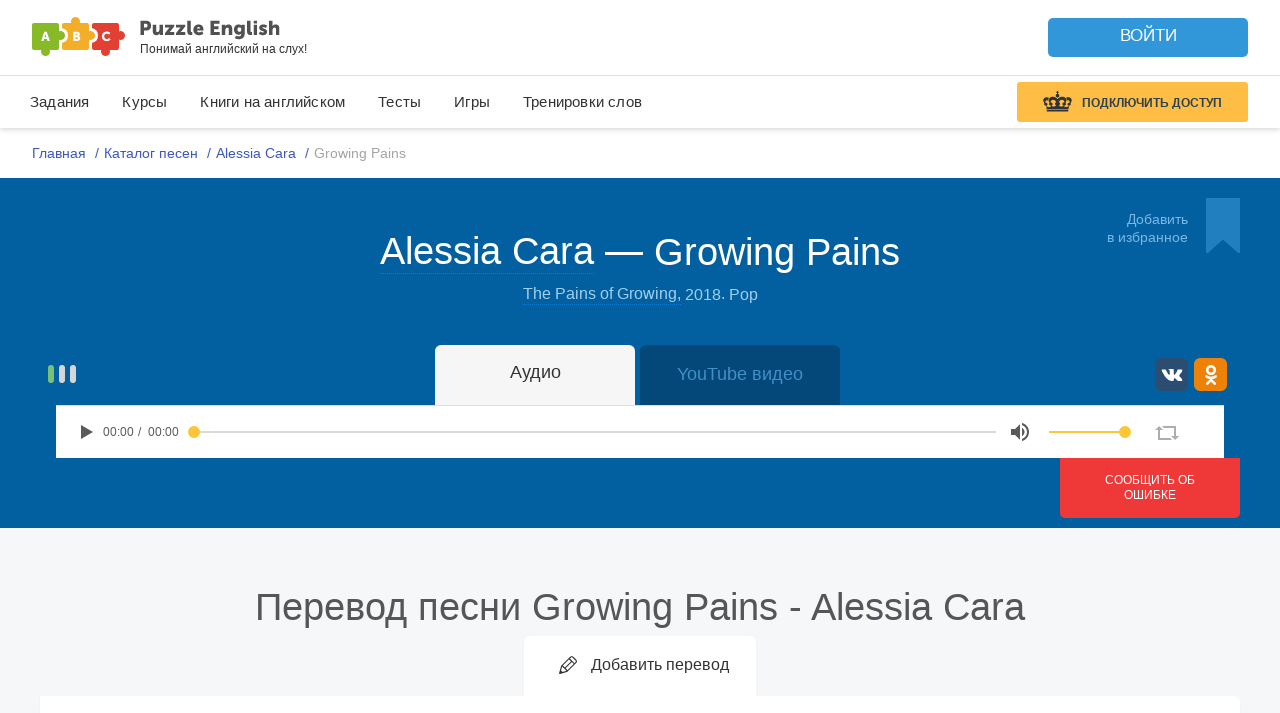

--- FILE ---
content_type: text/css
request_url: https://puzzle-english.com/wp-content/themes/english/assets/css/pesni.css?v=16f1e64bf9448bd12134bbadb73a061f
body_size: 6931
content:


.pesni__back-link.border-link_style_blue {
    border-color: #1573b4;
}

.pesni__back-link.border-link_style_blue svg path {
    fill: #a2cfee;
}

.pesni__back-link.border-link_style_blue span {
    color: #a2cfee;
    font-size: 16px;
}

.pesni__back-link.border-link_style_blue:hover span {
    color: #fff;
}

.pesni__back-link.border-link_style_blue:hover svg path {
    fill: #fff;
}

.pesni__main-title {
    color: #fff;
    font-size: 38px;
    font-weight: 300;
    line-height: 1.15;
    position: relative;
}

.pesni__main-title-song-author {
    cursor: pointer;
}

.pesni__song-name-tooltip-list a {
    text-decoration: none;
}

.pesni__song-name-tooltip-list a:hover {
    text-decoration: underline;
}

.pesni__song-name-tooltip-list-item {
    margin-bottom: 25px;
}

.pesni__song-name-tooltip-list-item a {
    color: #333;
    line-height: 1.25;
    text-decoration: none;
    font-size: 16px;
}

.pesni__song-name-tooltip-list-item a:hover {
    color: #0a96d1;
    text-decoration: underline;
}

.pesni__song-name-author-tooltip-pic img {
    display: inline-block;
    height: 180px;
    padding-right: 25px;
    padding-bottom: 10px;
    float: left;
    max-height: 300px;
    margin-top: 7px;
}

.pesni__main-info {
    font-size: 16px;
    color: #65a8d8;
}

.pesni__main-info_style_gray {
    color: #6b6b6b;
}

.pesni__main-info_style_gray svg path,
.pesni__main-info_style_gray svg ellipse {
    fill: #b5b5b5;
}

/**/

.pesni__album-info {
    color: #a2cfee;
    font-size: 16px;
}

.pesni__album-info-name {
    cursor: pointer;
}

.pesni__album-name-tooltip-this-album-cover {
    float: left;
    padding-top: 7px;
}

.pesni__album-name-tooltip-this-album-info {
    padding-left: 200px;
}

.pesni__album-name-tooltip-this-album-name {
    font-size: 22px;
}

.pesni__album-name-tooltip-this-album-year {
    font-size: 14px;
    color: #7f7f7f;
}

.pesni__album-name-tooltip-this-album-tracks-title {
    font-size: 16px;
    color: #333;
}

.pesni__album-name-tooltip-this-album-tracks-list a {
    font-size: 16px;
    color: #0a96d1;
    text-decoration: none;
    line-height: 1.75;
}

.pesni__album-name-tooltip-outher-album {
    overflow: hidden;
}

.pesni__album-name-tooltip-outher-album-title {
    font-size: 20px;
}

.pesni__album-name-tooltip-outher-album-list {
    margin-right: -30px;
}

.pesni__album-name-tooltip-outher-album-item {
    padding-right: 15px;
    width: 135px;
}

.pesni__album-name-tooltip-outher-album-item-cover {
    margin-bottom: 4px;
    width: 120px;
    display: block;
}

.pesni__album-name-tooltip-outher-album-item-cover a {
    display: block;
}

.pesni__album-name-tooltip-outher-album-item-name {
    font-size: 14px;
    margin-bottom: 2px;
}

.pesni__album-name-tooltip-outher-album-item-year {
    font-size: 12px;
    color: #7f7f7f;
}
/**/

.pesni__favorite {
    position: relative;
}

.pesni__favorite-ribbon {
    position: absolute;
    right: 0;
    top: -30px;
}

.pesni__video-level .b-slide_footer__level {
    width: 65px;
    height: 23px;
    margin: 0;
}

.pesni__video-level .b-slide_footer__level_cell {
    width: 7px;
    height: 20px;
    border-radius: 4px;
    margin-left: 6px;
}

.pesni__video-level .b-slide_footer__level_cell:first-child {
    margin-left: 0;
}

.pesni__video-accent .vocab-word__icon {
    margin-bottom: 0;
    margin-right: 5px;
}

.puzzle-footer__bottom__social__item {
    cursor: pointer;
}

.pesni__video-social .puzzle-footer__bottom__social__item.is-vk > span {
    background-color: #2b4d72;
}

.pesni__video-social .puzzle-footer__bottom__social__item.is-vk  .puzzle-footer__bottom__social__item__link span {
	width: 21px;
	height: 12px;
}

.pesni__video-social .puzzle-footer__bottom__social__item.is-facebook > span {
    background-color: #2f4b86;
}

.pesni__video-social .puzzle-footer__bottom__social__item.is-facebook  .puzzle-footer__bottom__social__item__link span {
	width: 18px;
	height: 21px;
    background-color: #2f4b86;
}

.pesni__video-social .puzzle-footer__bottom__social__item.is-ok > span {
    background-color: #ee8209;
}

.pesni__video-social .puzzle-footer__bottom__social__item.is-ok  .puzzle-footer__bottom__social__item__link span {
	width: 12px;
	height: 20px;
}

.pesni__video-tabs .puzzle-tabs__item {
    text-align: center;
    background-color: #034878;
    color: #4290c7;
    font-weight: 500;
    font-size: 18px;
    padding: 16px 15px;
}

.pesni__video-tabs .puzzle-tabs__item:hover {
    background-color: #033e68;
}

.pesni__video-tabs .puzzle-tabs_style_light-blue .puzzle-tabs__item_status_active {
    background-color: #f6f6f6 !important;
    color: #333;
    border: none;
    box-shadow: none;
}

.pesni__translate-filter-item {
    cursor: pointer;
}

.pesni__translate-box {
    border-radius: 6px;
    background-color: #ffffff;
    box-shadow: 0 1px 1px 0 rgba(0, 0, 0, 0.16);
}

.pesni__translate-item {
    border-bottom: 1px dashed #eaeaea;
    padding: 13px 20px;
}

.pesni__translate-item_last {
    border-bottom: 1px solid #eaeaea;
    padding-bottom: 50px;
}

.pesni__translate-item:last-child {
    border-bottom: none;
}

.pesni__translate-item textarea {
    font-size: 16px;
    width: 100%;
    height: 50px;
    padding: 10px;
    box-sizing: border-box;
}

.pesni__translate-item .cancelLikesPhrase {
    float: none;
}

.pesni__translate-item .editing-area {
    position: relative;
}

.pesni__translate-item:hover {
    background-color: #f7fafc;
}

.pesni__translate-item .puzzle-icon .icon-dict-add__border,
.pesni__translate-item .puzzle-icon .icon-dict-add__icon {
    fill: #e0e0e0;
}

.pesni__translate-item:hover .puzzle-icon .icon-dict-add__border,
.pesni__translate-item:hover .puzzle-icon .icon-dict-add__icon,
.icon-round_play_sound.playing .icon-dict-add__icon {
    fill: #71b26f;
}

.pesni__translate-eng,
.pesni__translate-rus {
    position: relative;
    display: inline-block;
    font-size: 16px;
    line-height: 1.25;
}

.pesni__translate-eng {
    z-index: 2;
}

.pesni__translate-eng-wrapper {
    position: relative;
    display: inline-block;
    vertical-align: middle;
    width: calc(100% - 40px);    
}

.pesni__translate-item.is-comments-open {
    background-color: #eff6fa;
}

.pesni__translate-item.is-playing {
    background-color: rgba(186, 243, 228, 0.45);
}

.pesni__translate-item.is-playing .puzzle-icon .icon-dict-add__border,
.pesni__translate-item.is-playing .puzzle-icon .icon-dict-add__icon,
.icon-round_play_sound.playing .icon-dict-add__border {
    fill: #71b26f;
}

.pesni__translate-item.is-playing .pesni__translate-comments-count span {
    color: #9a9a9a;
}

.pesni__translate-item.is-playing .pesni__translate-eng-progress {
    opacity: .3;
    content: '';
    position: absolute;
    left: -9px;
    top: -5px;
    z-index: -1;
    width: 100%;
    height: 100%;
    display: inline-block;
    background-color: #777;
    -moz-border-radius: 3px;
    -webkit-border-radius: 3px;
    border-radius: 3px;
    -moz-box-shadow: 0 1px 0 rgba(255, 255, 255, .5) inset;
    -webkit-box-shadow: 0 1px 0 rgba(255, 255, 255, .5) inset;
    box-shadow: 0 1px 0 rgba(255, 255, 255, .5) inset;

    background-color: rgba(254, 207, 35, 0.45);
    background-image: -webkit-gradient(linear, left top, left bottom, from(rgba(254, 207, 35, 0.45)), to(rgba(253, 146, 21, 0.59)));
    background-image: -webkit-linear-gradient(top, rgba(254, 207, 35, 0.45), rgba(253, 146, 21, 0.59));
    background-image: -moz-linear-gradient(top, rgba(254, 207, 35, 0.45), rgba(253, 146, 21, 0.59));
    background-image: -ms-linear-gradient(top, rgba(254, 207, 35, 0.45), rgba(253, 146, 21, 0.59));
    background-image: -o-linear-gradient(top, rgba(254, 207, 35, 0.45), rgba(253, 146, 21, 0.59));
    background-image: linear-gradient(top, rgba(254, 207, 35, 0.45), rgba(253, 146, 21, 0.59));
    padding: 5px 10px;
}

.pesni__translate-comments-count {
    line-height: .8;
    cursor: pointer;
}

.pesni__translate-comments-count span {
    font-size: 14px;
    color: #bdbdbd;
    border-bottom: 1px dotted #bdbdbd;
    line-height: 1.2;
}

.pesni__translate-comments-count.is-green span {
    color: #71b26f;
    border-color: #71b25f;
}

.pesni__translate-comments-count.is-blue span {
    color: #0a96d1;
    border-color: #0a96d1;
}

.pesni__translate-comments-count:not(.is-blue) {
    visibility: hidden;
}

.pesni__translate-item:hover .pesni__translate-comments-count {
    visibility: visible;
}

.pesni__translate-eng-phrase {
    background-color: #dcf0f8;
}

.pesni__translate-eng .word-wrapper {
    cursor: pointer;
    color: #000;
}

.pesni__translate-eng .word-wrapper:hover {
    border-bottom: 1px dashed;
}

.pesni__translate-eng span.word-wrapper.expression:hover {
    border-bottom: none;
}

.pesni__translate-item-comment {
    padding: 18px 0;
}

.pesni__translate-item-comment-role {
    font-size: 12px;
    font-style: italic;
    line-height: 1.17;
    color: #b6b6b6;
}

.pesni__translate-item-comment-moderator {
    font-size: 14px;
    line-height: 1.29;
    color: #71b26f;
}

.puzzle-comments__likes-count {
    width: 60px;
    height: 40px;
    font-size: 20px;
    border-radius: 6px;
    padding-top: 8px;
}

.puzzle-comments__item-wrap .puzzle-comments__likes-count {
    width: 30px;
    height: 18px;
    font-size: 14px;
    border-radius: 2px;
    padding-top: 2px;
}

.pesni__video-main {
    /*width: 1200px;*/
    /*max-height: 675px;*/
    /*background: #034878;*/
    /* background: #fff;*/
}

.pesni__video-main video {
    width: 100%;
    display: block;
    cursor: pointer;
}

.pesni__audio-main {
    /*font-size: 0;*/
    background-color: #f6f6f6;
    min-height: 240px;
    position: relative;
    padding: 75px 0 80px;
    -webkit-box-sizing: border-box;
    -moz-box-sizing: border-box;
    box-sizing: border-box;
}

.pesni__audio-main-start {
    position: absolute;
    left: 50%;
    top: 50%;
    -webkit-transform: translate(-50%, -50%);
    -ms-transform: translate(-50%, -50%);
    -o-transform: translate(-50%, -50%);
    transform: translate(-50%, -50%);
    cursor: pointer;
}

.pesni__audio-main-start > .puzzle-icon {
    position: absolute;
    left: 50%;
    top: 50%;
    -webkit-transform: translate(-50%, -50%);
    -ms-transform: translate(-50%, -50%);
    -o-transform: translate(-50%, -50%);
    transform: translate(-50%, -50%);
}

.pesni__audio-arr {
    position: absolute;
    cursor: pointer;
    top: 50%;
    margin-top: -41px;
}

.pesni__audio-arr-left {
    left: 0;
}

.pesni__audio-arr-right {
    right: 0;
}

.pesni__audio-arr .puzzle-icon {
    position: absolute;
    left: 50%;
    top: 50%;
    -webkit-transform: translate(-50%, -50%);
    -ms-transform: translate(-50%, -50%);
    -o-transform: translate(-50%, -50%);
    transform: translate(-50%, -50%);
}

.pesni__audio-arr-right svg {
    -webkit-transform: rotate(180deg);
    -ms-transform: rotate(180deg);
    -o-transform: rotate(180deg);
    transform: rotate(180deg);
}

.pesni__audio-arr svg path {
    fill: #bcbcbc;
}

.pesni__audio-subs {
    text-align: center;
    width: 100%;
    padding-left: 54px;
    padding-right: 54px;
    box-sizing: border-box;
    -moz-box-sizing: border-box;
}

.pesni__audio-subs-main {
    position: relative;
    font-size: 34px;
    color: #333;
    z-index: 2;
}

.pesni__audio-subs-mini {
    font-size: 22px;
    color: #5eab5d;
}

.pesni__audio-subs-main .word-wrapper {
    cursor: pointer;
}

.pesni__audio-subs-main .word-wrapper:hover {
    background-color: #f4c861;
    border-bottom: 1px dashed #333;
}

.pesni__audio-subs-phrase {
    background-color: #d2e8f1;
    cursor: pointer;
}

.pesni__audio-subs-phrase:hover {
    background-color: #b4d9e8;
    border-bottom: 1px dashed #333;
}

.pesni__favorite-ribbon {
    overflow: hidden;
    cursor: pointer;
}

.pesni__favorite-ribbon-text {
    font-size: 14px;
    line-height: 1.29;
    text-align: right;
    color: #76b7e5;
    margin-right: 18px;
}

.pesni__favorite-ribbon .puzzle-icon {
    position: relative;
    top: -5px;
}

.pesni__favorite-ribbon.is-favorite .puzzle-icon,
.pesni__favorite-ribbon:hover .puzzle-icon {
    top: 0;
}

.pesni__favorite-ribbon.is-favorite .puzzle-icon svg path {
    fill: #ffd451;
}

.pesni__translate-item .icon-round_play_sound {
    padding-right: 3px;
}

.creeping-line-wrapper {
    display: inline-block;
    position: relative;
}

.pesni__audio-subs-item.is-playing .creeping-line-body {
    opacity: .4;
    background-color: #34c2e3;
    -webkit-background-size: 30px 30px;
    -moz-background-size: 30px 30px;
    background-size: 30px 30px;
    background-image: -webkit-gradient(linear, left top, right bottom, color-stop(.25, rgba(255, 255, 255, .15)), color-stop(.25, transparent), color-stop(.5, transparent), color-stop(.5, rgba(255, 255, 255, .15)), color-stop(.75, rgba(255, 255, 255, .15)), color-stop(.75, transparent), to(transparent));
    background-image: -webkit-linear-gradient(135deg, rgba(255, 255, 255, .15) 25%, transparent 25%, transparent 50%, rgba(255, 255, 255, .15) 50%, rgba(255, 255, 255, .15) 75%, transparent 75%, transparent);
    background-image: -moz-linear-gradient(135deg, rgba(255, 255, 255, .15) 25%, transparent 25%, transparent 50%, rgba(255, 255, 255, .15) 50%, rgba(255, 255, 255, .15) 75%, transparent 75%, transparent);
    background-image: -ms-linear-gradient(135deg, rgba(255, 255, 255, .15) 25%, transparent 25%, transparent 50%, rgba(255, 255, 255, .15) 50%, rgba(255, 255, 255, .15) 75%, transparent 75%, transparent);
    background-image: -o-linear-gradient(135deg, rgba(255, 255, 255, .15) 25%, transparent 25%, transparent 50%, rgba(255, 255, 255, .15) 50%, rgba(255, 255, 255, .15) 75%, transparent 75%, transparent);
    background-image: linear-gradient(135deg, rgba(255, 255, 255, .15) 25%, transparent 25%, transparent 50%, rgba(255, 255, 255, .15) 50%, rgba(255, 255, 255, .15) 75%, transparent 75%, transparent);
    -webkit-animation: animate-stripes 10s linear infinite;
    -moz-animation: animate-stripes 10s linear infinite;
    height: 100%;
    top: -9px;
    left: -20px;
    position: absolute;
    z-index: 1;
    padding: 10px 20px;
    border-radius: 6px;
}

@keyframes animate-stripes {
    0% {background-position: 0 0;} 100% {background-position: 60px 0;}
}

#songNameTooltip {
    padding: 20px;
}

#songAuthorTooltip {
    padding: 13px 20px 0;
}

#musicSettingsModal {
    min-width: 300px;
}

#composition-popover2 {
    cursor: pointer;
    display: inline-block;
}

.pesni__video-youtube-content {
    position:relative;
    padding-bottom:56.25%;
    padding-top:30px;
    height:0;
    overflow:hidden;    
}

.pesni__video-youtube-content iframe,
.pesni__video-youtube-content object,
.pesni__video-youtube-content embed {
    position:absolute;
    top:0;
    left:0;
    width:100%;
    height:100%;
}

.pesni-player__controls {
    height: 53px;
    padding-top: 12px;
    background-color: #fff;
    border-top: 1px solid #dedede;
}

.puzzle-audio__controls {
    width: 100%;
    box-sizing: border-box;
    -mox-box-sizing: border-box;
}

.pesni-player_blog .pesni-player__controls {
    border: 1px solid #dedede;
    border-radius: 6px;
}

.pesni-player__controls-pull-left {
    float: left;
}

.pesni-player__controls-pull-right {
    float: right;
}

.pesni-player__controls-time {
    font-size: 12px;
    text-align: left;
    color: #5a5a5a;
}

.pesni-player__controls-play {
    margin-top: -1px;
}

.pesni-player__controls-pause {
    margin-top: 2px;
}

.pesni-player__controls-time-current::after {
    content: "/";
    display: inline-block;
    padding: 0 4px;
    width: 14px;
    box-sizing: border-box;    
}

.pesni-player__controls-sound-progress-line {
    width: 76px;  
}

.pesni-player__controls-sound-progress-current {
    height: inherit;
    background-color: #fbc638;    
    position: relative;
}

.pesni-player__controls-sound-progress-current::after {
    content: '';
    position: absolute;
    right: -6px;
    top: -5px;
    width: 12px;
    height: 12px;
    background-color: #fbc638;    
    border-radius: 50%;
}

.pesni-player__controls-repeat svg g path {
    fill: #adadad;
}
.pesni-player__controls-repeat_active svg g path {
    fill: #5a5a5a
}

.pesni-player__controls-sound {
    margin-bottom: 1px;
}

.pesni-player__controls-repeat,
.pesni-player__controls-fullscreen,
.pesni-player__controls-no-fullscreen {
    margin-top: 1px;
}

.pesni-player__controls-play,
.pesni-player__controls-pause,
.pesni-player__controls-sound-on,
.pesni-player__controls-sound-off,
.pesni-player__controls-repeat,
.pesni-player__controls-fullscreen,
.pesni-player__controls-no-fullscreen,
.pesni-player__controls-play-screen {
    cursor: pointer;
}
/* pesni-player_video */

.pesni-player__video-over {
    position: relative;
}

.pesni-player__video-bg {
    cursor: pointer;
    position: absolute;
    left: 0;
    top: 0;
    width: 100%;
    height: 100%;
}

.pesni-player_video .pesni-player__controls-progress-wrap {
    padding-right: 215px;
}

.pesni-player__controls-play-screen {
    position: absolute;
    left: 50%;
    top: 50%;
    margin: -31px 0 0 -27px;
}

/*Full Screen*/

.pesni-player_video_fullscreen .pesni-player__video-over {
    position: fixed;
    z-index: 999;
    left: 0;
    top: 0;
    width: 100%;
    height: 100%;
    background: #000;    
}

.pesni-player_video_fullscreen .pesni-player__video-over video {
    height: inherit;
    width: inherit;    
}

.pesni-player_video_fullscreen .pesni-player__controls {
    position: fixed;
    bottom: 0;
    left: 0;
    z-index: 1000;
    width: 100%;    
}

/* finish pesni-player*/

.pesni__popup-feedback {
    bottom: auto;
}

/* pesni__translate-tabs */

.pesni__main-title-song-name {
    line-height: 1;
}

.pesni__translate-tabs.puzzle-tabs_size_xl .puzzle-tabs__item {
    width: auto;
    font-size: 18px;
    padding: 10px 15px 6px;
}

.pesni__translate-tabs.puzzle-tabs_style_light-blue .puzzle-tabs__item_status_active {
    border: none;
    box-shadow: 0 1px 1px 0 rgba(0, 0, 0, 0.16);
}

.pesni__translate-tabs {
    text-align: center;
}

.pesni__translate-tabs.puzzle-tabs_size_xl .puzzle-tabs__item.pesni__translate-tabs-item {
    margin-right: 1px;
}

.pesni__translate-tabs_type_mixed.pesni__translate-tabs.puzzle-tabs_size_xl .puzzle-tabs__item {
    width: 225px !important;
    min-width: 232px !important;
    margin-right: 1px;
    font-size: 16px;
    padding: 10px 9px 6px;
    text-align: left;
}

.pesni__translate-tabs_type_mixed.pesni__translate-tabs.puzzle-tabs_size_xl.is-big-tabs .puzzle-tabs__item {
    min-width: 250px !important;
}

.pesni__translate-tabs.is-big-tabs .pesni__translate-tabs-num {
    padding-top: 0;
    line-height: 1;
    width: 25px;
}

.puzzle-tabs__item-left,
.puzzle-tabs__item-right {
    display: inline-block;
    vertical-align: middle;
}

.puzzle-tabs__item-right {
    text-align: right;
}

.pesni__translate-tabs_type_mixed.pesni__translate-tabs.puzzle-tabs_size_xl .pesni__translate-tabs-info-author {
    width: 125px;
    overflow: hidden;
    white-space: nowrap;
    text-overflow: ellipsis;
}

.pesni__translate-tabs_type_mixed.pesni__translate-tabs.puzzle-tabs_size_xl .puzzle-tabs__item:not(.puzzle-tabs__item_status_active):hover .pesni__translate-tabs-item-with-icon-text,
.pesni__translate-tabs_type_mixed.pesni__translate-tabs.puzzle-tabs_size_xl .puzzle-tabs__item:not(.puzzle-tabs__item_status_active):hover .pesni__translate-tabs-info-author {
    color: #0a96d1;
}

.pesni__translate-tabs-item-with-icon .pesni__translate-tabs-own-icon_plus svg path {
    fill: #333;
}

.pesni__translate-tabs-item-with-icon:hover .pesni__translate-tabs-own-icon_plus svg path {
    fill: #0a96d1;
}

.pesni__translate-tabs.puzzle-tabs_size_xl .puzzle-tabs__item.pesni__translate-tabs-item-with-icon {
    font-size: 16px;
    text-align: center;
    padding-top: 18px;
    min-width: 250px;
    -webkit-box-sizing: border-box;
    -moz-box-sizing: border-box;
    box-sizing: border-box;
}

.pesni__translate-tabs_type_mixed.pesni__translate-tabs.puzzle-tabs_size_xl .puzzle-tabs__item .pesni__translate-tabs-pic {
    margin-right: 6px;
}

.pesni__translate-tabs_type_mixed.pesni__translate-tabs.puzzle-tabs_size_xl .puzzle-tabs__item .pesni__translate-tabs-info-text {
    text-align: left;
}

.pesni__translate-tabs-item-with-icon-author,
.pesni__translate-tabs-item-with-icon-group,
.pesni__translate-tabs-item-with-icon-pencil {
    margin-top: -1px;
}

.pesni__translate-tabs-item-with-icon-num {
    margin-left: 24px;
    color: #a2a2a2;
}

.pesni__translate-own-authors-link {
    font-size: 16px;
    cursor: pointer;
}

.pesni__translate-own-authors-popup-avatar {
    width: 32px;
    height: 32px;
    border: 2px solid #d2d2d2;
    margin-right: 5px;
}

.pesni__translate-own-authors-popup-item.is-my .pesni__translate-own-authors-popup-avatar {
    border-color: #71b26f;
}

.pesni__translate-own-authors-popup-name {
    font-size: 16px;
}

.pesni__translate-own-authors-popup .jBox-pointer::after {
    content: none;
}

.pesni__translate-own-authors-popup .jBox-container {
    border-radius: 6px;
    box-shadow: 0 3px 10px 0 rgba(0, 0, 0, 0.2);
}

.pesni__translate-own-authors-popup-name-text {
    max-width: 195px;
    overflow: hidden;
    white-space: nowrap;
    text-overflow: ellipsis;
}

.pesni__translate-own-authors-popup-name-num {
    margin-left: 6px;
}

.pesni__translate-own-authors-popup-name-num.is-green {
    color: #71b26f;
}

.pesni__translate-own-authors-popup-name-num.is-gray {
    color: #a5a5a5;
}

.pesni__translate-own-authors-popup-name-num.is-red {
    color: #d7585a;
}

.pesni__translate-own-authors-link.is-down .pesni__translate-own-authors-link-icon {
    -webkit-transform: rotate(180deg);
    -ms-transform: rotate(180deg);
    -o-transform: rotate(180deg);
    transform: rotate(180deg);
}

.pesni__translate-own-authors-link .pesni__translate-own-authors-link-icon {
    -webkit-transform: rotate(0);
    -ms-transform: rotate(0);
    -o-transform: rotate(0);
    transform: rotate(0);
}

.pesni__translate-own-authors-popup-item.is-active {
    background-image: url('/templates/svg/icons/vocab-test/vocab-test-check-green.svg');
    background-position: 95% 45%;
    background-repeat: no-repeat;
    cursor: default;
}

.pesni__translate-own-functions {
    padding: 100px 25px 0;
}

.pesni__translate-own-functions .change-page__text-name span {
    border: none;
}

.pesni__translate-own-functions .change-page__item:hover .change-page__text-name span {
    color: #0a96d1;
}

.pesni__translate-own-authors-popup-item.is-active .pesni__translate-own-authors-popup-name {
    font-weight: bold;
}

.pesni__translate-own-authors-popup-item {
    background-color: #fff;
    cursor: pointer;
    width: 340px;
    padding: 6px 40px 6px 10px;
    -webkit-box-sizing: border-box;
    -moz-box-sizing: border-box;
    box-sizing: border-box;
}

.pesni__translate-own-authors-popup-item:hover {
    background-color: #edf4fa;
}

.pesni__translate-own-authors-popup-item:first-child {
    border-radius: 6px 6px 0 0;
}

.pesni__translate-own-authors-popup-item:last-child {
    border-radius: 0 0 6px 6px;
}

.pesni__translate-own-authors-link-icon {
    margin-left: 4px;
}

.pesni__translate-own-authors-link-text {
    border-bottom: 1px dotted #0a96d1;
    color: #0a96d1;
    line-height: 1.1;
}

.pesni__translate-tabs + .pesni__translate {
    z-index: 2;
    position: relative;
}

.pesni__translate-tabs + .pesni__translate .pesni__translate-box {
    border-top-left-radius: 0;
}

.pesni__translate-tabs-pic {
    border: 1px solid #d1d1d1;
}

.pesni__translate-tabs-info-text {
    font-size: 14px;
    color: #899198;
    margin-bottom: 3px;
}

.pesni__translate-tabs-info-author {
    font-size: 16px;
    color: #333333;
}

.pesni__translate-tabs-name {
    padding-top: 7px;
    line-height: 1;
    min-width: 180px;
    text-align: center;
}

.pesni__translate-tabs-num {
    color: #a2a2a2;
    padding-top: 7px;
    display: inline-block;
}

.pesni__translate-tabs-own {
    font-size: 16px;
    color: #0a96d1;
    margin-left: 20px;
    cursor: pointer;
}

.pesni__translate-tabs-own .puzzle-icon svg path {
    fill: #0a96d1;
}

.pesni__translate-tabs-own-link {
    border-bottom: 1px dashed #0a96d1;
    line-height: 1;
}

.pesni__translate-own-form-input {
    width: calc(100% - 50px) !important;
    height: 40px !important;
    font-size: 16px !important;
    padding-left: 20px;
    padding-right: 20px;
}

.pesni__translate-own-form-input:focus {
    background: #fff;
    -webkit-box-shadow: inset 0 0 0 1px #8ccdea;
    box-shadow: inset 0 0 0 1px #8ccdea;
}

.pesni__translate-own-form-btn {
    width: 50px;
    height: 40px;
    border-top-left-radius: 0;
    border-bottom-left-radius: 0;
    min-width: 0 !important;
    margin-left: 0 !important;
    font-size: 18px;
    padding: 8px 0px 12px !important;
    text-align: center;
}

.pesni__translate-own .pesni__translate-rus:hover {
    cursor: pointer;
    color: #0a96d1;
}

.pesni__translate-number {
    background-color: #1da5de;
    width: 24px;
    height: 24px;
    padding-top: 5px;
}

.pesni__translate-number span {
    font-size: 14px !important;
}

.pesni__translate-variables .puzzle-comments__likes-count {
    width: 36px;
    height: 18px;
    font-size: 14px;
    border-radius: 2px;
    padding-top: 0;
}

.pesni__translate-variables .puzzle-comments__likes .puzzle-icon {
    width: 17px !important;
    height: 17px !important;
}

.pesni__translate-variables .popover__body {
    padding: 0;
}

.pesni__translate-variables-content {
    background: white;
}

.pesni__translate-variables .music-translation-title {
    background-color: #1da5de;
    color: #fff;
    border-radius: 6px 6px 0 0;
    padding: 21px 20px 18px;
    font-weight: 500;
}

.pesni__translate-variables-item-text {
    font-size: 16px;
    line-height: 1.38;
    color: #000;
}

.pesni__translate-variables-item-link {
    cursor: pointer;
}

.pesni__translate-variables-item-link span {
    font-size: 14px;
    line-height: 1.1;
    color: #0a96d1;
    border-bottom: 1px dashed;
    max-width: 85px;
    overflow: hidden;
    text-overflow: ellipsis;
    white-space: nowrap;
    margin-left: 5px;
}

.pesni__translate-variables-item {
    border-bottom: 1px solid #eaeaea;
    padding: 20px 20px 21px;
}

.pesni__translate-variables-item:last-child {
    border-bottom: none;
}

.pesni__translate-variables .puzzle-modal__content {
    padding: 0;
}

.pesni__translate-variables-item.is-current {
    background-color: #ecf9eb;
}

.pesni__translate-variables-votes {
    font-size: 14px;
}

.pesni__translate-variables-item-links {
    margin-top: 3px;
}

.pesni__translate-variables-content span.likeTextAnswer {
    border-bottom: none;
    font-size: 14px !important;
    color: #b1b1b1 !important;
    line-height: 1.1 !important;
}

.pesni__translate-variables-content span.link-like {
    font-size: 14px;
    color: #b1b1b1;
    border-bottom: 1px dashed;
    line-height: 1.1;
    cursor: pointer;
    margin-left: 3px;
}

.pesni__translate-own_type_view2 .pesni__translate-eng {
    display: block;
    font-size: 18px;
    font-weight: 500;
    margin-bottom: 9px;
}

.pesni__translate-speaker,
.pesni__translate-add {
    cursor: pointer;
}

.pesni__translate-own_type_view2 .pesni__translate-comments-count:not(.is-blue) {
    visibility: visible;
}

.pesni__translate-own_type_view2 .pesni__translate-own-form-input {
    max-width: 470px;
}

.pesni__translate-own_type_view3 .pesni__translate-item {
    cursor: pointer;
}

.pesni__translate-own_type_view3 .pesni__translate-eng,
.pesni__translate-own_type_view3 .pesni__translate-rus {
    font-size: 20px;
}

.pesni__translate-own_type_view3 .pesni__translate-rus {
    cursor: text !important;
    color: #333 !important;
}

.pesni__translate-own_type_view3 .pesni__translate-item.is-translate-show .pesni__translate-rus {
    visibility: visible;
}

.pesni__translate-own_type_view3 .music-composition_name_ru {
    cursor: pointer;
}

.pesni__translate-rus {
    width: 100%;
}

@media only screen and (max-width: 992px) {

    .pesni__popup-feedback {
        right: 1rem;
    }

}

@media only screen and (max-width: 767px) {

    .is-current-word {
        color: #0096d4 !important;
    }


    .is-passed-word {
        color: #0096d4 !important;
    }


    .pesni__audio-subs-item.is-playing .creeping-line-body {
        background: none;
    }

    .pesni__video-tabs .puzzle-tabs__item {
        font-size: 16px;
        padding: 16px 10px;
        width: auto;
        height: 54px;
    }

    .pesni__main-title {
        font-size: 24px;
    }

    .pesni__audio-subs-main {
        font-size: 28px;
    }

    /* pesni-player*/

    .pesni-player__controls-sound-progress-line {
        width: 36px;
    }

    .pesni-player__controls-progress-wrap {
        padding-right: 215px;
    }

    .pesni-player_video .pesni-player__controls-progress-wrap {
        padding-right: 165px;
    }    

    /* finish pesni-player*/

}

@media only screen and (max-width: 480px) {

    .puzzle-box_type_pesni {
        padding-top: 70px;
    }

    .pesni__favorite-ribbon {
        top: -70px;
    }

    .pesni__video-tabs .puzzle-tabs__item {
        font-size: 16px;
        padding: 16px 10px;
        width: auto;
    } 
    
    .pesni__video-tabs .puzzle-tabs__item {
        padding: 13px 10px;
        width: 100%;
        border-radius: 0;
        height: 50px;
    } 

    .pesni-youtube-nav .puzzle-comments__likes {
        display: block;
        margin: 25px 0;
    }    

    .pesni-youtube-nav__left {
        margin-right: 0 !important;
    }  

    .pesni-youtube-nav__right {
        margin-left: 0 !important;
    }

    /* pesni-player*/

    .pesni-player__controls-time {
        display: none !important;
    }

    .pesni-player__controls-sound {
        display: none !important;
    }

    .pesni-player__controls-progress-wrap {
        padding-left: 55px;
        padding-right: 140px
    }

    .pesni-player__controls-sound {
        margin-right: 0 !important;
    }

    .pesni-player__controls-sound-on,
    .pesni-player__controls-sound-off {
        margin-right: 15px !important;
    }

    .pesni-player_video .pesni-player__controls-progress-wrap {
        padding-right: 100px;
    }     

    /* finish pesni-player*/  

    .pesni__album-name-tooltip-this-album-cover {
        display: none;
    }  

    .pesni__album-name-tooltip-this-album-info {
        padding-left: 0;
    }
    
}

.pesni__translate-item .b-comments {
    padding: 40px 45px !important;
}

.pesni__translate-item textarea {
    border-color: #ccc;
}

.pesni-player__controls-settings {
    cursor: pointer;
}

.music-text_header input {
    font-size: 30px;
    padding: 4px 10px;
}

#albumNameTooltip {
    padding: 20px;
}

.music-composition_editing_status {
    text-align: center;
    margin-top: 30px;
}

.music-custom_phrase_translation_count {
    display: inline-block;
    vertical-align: middle;
    border-radius: 10px;
    width: 20px;
    height: 20px;
    background: #59bbff;
    margin-right: 10px;
    color: #fff;
    padding-top: 1px;
}

.pesni__translate-box .english-button,
.music-custom-translation_popover .english-button {
    min-width: inherit;
    padding: 10px 15px;
    margin-left: 10px;
}

.pesni__translate-box input:not(.j-comment-input),
.music-custom-translation_popover input:not(.j-comment-input) {
    height: 30px;
    width: 400px;
    font-size: 18px;
    padding: 5px 10px;
}

.music-empty_phrases {
    padding-left: 8px;
    font-size: 16px;
}

.music-empty_phrases small {
    cursor: pointer;
}

.music-subtitles-options a {
    display: block;
    font-size: 14px;
}

.music-text-actions .link-like {
    font-size: 16px;
    font-weight: 300;
}

.pesni__translate-common-info {
    padding-left: 20px;
}

.pesni__translate-common-info-text {
    color: #a2a2a2;
    max-width: 90%;
    margin-left: 11px;
    font-size: 13px;
    line-height: 1.38;
}

/* Small devices (tablets, 768px and up) */

@media only screen and (min-width: 768px) and (max-width: 992px) {

    .pesni__translate-tabs {
        display: -webkit-flex;
        display: -moz-flex;
        display: -ms-flex;
        display: -o-flex;
        display: flex;
        -webkit-flex-flow: row wrap;
        -moz-flex-flow: row wrap;
        -ms-flex-flow: row wrap;
        -o-flex-flow: row wrap;
        flex-flow: row wrap;
    }

    .pesni__translate-tabs.puzzle-tabs_size_xl .puzzle-tabs__item {
        width: 235px;
        -webkit-order: 2;
        -moz-order: 2;
        -ms-order: 2;
        -o-order: 2;
        order: 2;
    }

    .pesni__translate-tabs.puzzle-tabs_size_xl > .puzzle_va_middle {
        -webkit-order: 1;
        -moz-order: 1;
        -ms-order: 1;
        -o-order: 1;
        order: 1;
        width: 100%;
        margin-bottom: 20px;
    }

}

/*Extra small devices (phones)*/

@media only screen and (max-width : 767px) {

    .pesni__main-title-song-author {
        border-bottom: none !important;
        text-decoration: underline;
    }

    .pesni__translate-common-info-text {
        max-width: 75%;
        margin-bottom: 20px;
        font-size: 14px;
    }

    .pesni__translate-eng-wrapper {
        margin-bottom: 20px;
    }

    .music-custom_phrase_translation_count {
        margin-left: 10px;
    }

    .pesni__translate-comments-count:not(.is-green) {
        visibility: visible;
    }

    .pesni__translate-tabs {
        display: -webkit-flex;
        display: -moz-flex;
        display: -ms-flex;
        display: -o-flex;
        display: flex;
        -webkit-flex-flow: column wrap;
        -moz-flex-flow: column wrap;
        -ms-flex-flow: column wrap;
        -o-flex-flow: column wrap;
        flex-flow: column wrap;
    }

    .pesni__translate-tabs.puzzle-tabs_size_xl .puzzle-tabs__item {
        width: 100%;
        -webkit-order: 2;
        -moz-order: 2;
        -ms-order: 2;
        -o-order: 2;
        order: 2;
        border-radius: 0;
        height: 65px;
        border-bottom: 1px solid #c4d0dc;
    }

    .pesni__translate-tabs.puzzle-tabs_size_xl .puzzle-tabs__item_status_active {
        -webkit-order: 3;
        -moz-order: 3;
        -ms-order: 3;
        -o-order: 3;
        order: 3;
        border-bottom: none;
    }

    .pesni__translate-tabs.puzzle-tabs_size_xl > .puzzle_va_middle {
        -webkit-order: 1;
        -moz-order: 1;
        -ms-order: 1;
        -o-order: 1;
        order: 1;
        width: 100%;
        margin-bottom: 20px;
    }

    .pesni__translate-tabs + .pesni__translate .pesni__translate-box {
        border-top-right-radius: 0;
    }

    .pesni__translate-item {
        text-align: center;
        padding-left: 10px;
        padding-right: 10px;
    }

    .pesni__translate-box input:not(.j-comment-input), .music-custom-translation_popover input:not(.j-comment-input) {
        font-size: 12px !important;
        width: 90% !important;
    }

    .pesni__translate-own-form-btn {
        font-size: 14px;
        padding-top: 11px !important;
    }

}

/* pesni-singer
------------------------------*/

.pesni-singer {
    padding-top: 40px;
}

.pesni-singer-all-info {
    padding-right: 25px;
}

.pesni-singer-about {
    background-color: #f6f6f6;
    padding: 24px 35px 35px 40px;
}

.pesni-singer-about__cover {
    float: left;
    margin-right: 29px;
    margin-bottom: 15px;
    padding-top: 16px;
    max-width: 220px;   
}

.pesni-singer-about__cover img {    
    display: block;
}

.pesni-singer-about__title {
    font-size: 34px;
    font-weight: 500;
    color: #333;
    margin-bottom: 3px;
}

.pesni-singer-about__genre {
    font-size: 16px;
    color: #7f7f7f;
    margin-bottom: 18px;
}

.pesni-singer-about__text {
    font-size: 16px;
    line-height: 1.75;
    color: #333333;
}

/**/

.pesni-singer-filter {
    margin-bottom: 50px;
    margin-top: 32px;
    border-bottom: 1px solid #dbdbdb;
}

.pesni-singer-filter__item {
    height: 60px;
    min-width: 180px;
    text-align: center;
    padding: 16px 30px;
    display: inline-block;
    -webkit-box-sizing: border-box;
    -moz-box-sizing: border-box;
    box-sizing: border-box;
    cursor: pointer;    
}

.pesni-singer-filter__item.is-active {
    border-bottom: 2px solid #1da5de;
    box-shadow: 0 1px 0 0 #1da5de;
}

.pesni-singer-filter__item-icon svg path,
.pesni-singer-filter__item-icon svg circle {
    fill:#333;
}

.pesni-singer-filter__item-num {
    color: #a2a2a2;
}


/**/

.pesni-singer-album__info {
    margin-left: 8px;
}

.pesni-singer-album__name {
    font-size: 22px;
    font-weight: 500;
    line-height: 1.27;
    color: #000;  
}

.pesni-singer-album__year {
    font-size: 14px;
    line-height: 2;
    color: #7f7f7f; 
    margin-bottom: 2px;   
}

.pesni-singer-album__title {
    font-size: 16px;
    line-height: 2.56;
    color: #333;   
    margin-bottom: 5px; 
}

.pesni-singer-album__songs {
    border-bottom: 1px solid #e5e5e5;
}

.pesni-singer-album__songs:first-child {
    border-top: 1px solid #e5e5e5;
}

.pesni-singer-album__songs-play:hover svg polygon,
.pesni-singer-album__songs-pause:hover svg rect {
    fill:#1da5de !important;
}

.pesni-singer-album__songs-name {
    font-size: 16px;
    line-height: 2.57;
    margin-left: 18px;
    margin-right: 10px;
    overflow: hidden;
    white-space: nowrap;
    text-overflow: ellipsis;  
    max-width: calc(100% - 70px);    
}

.pesni-singer-album__songs-favorites svg {
    vertical-align: top;
}

.pesni-singer-album__songs-like {
    width: 30%;    
}

.pesni-singer-album__songs-like_is-active .pesni-singer-album__songs-like-heart svg path {
    fill: #e94e50 !important;
}

.pesni-singer-album__songs-like-text {
    font-size: 14px;
    line-height: 2.93;
    color: #7f7f7f; 
}

.pesni-singer-album__songs-number-translations {
    font-size: 14px;
    line-height: 2.93;
    color: #7f7f7f;    
    width: 50%; 
}

.pesni-singer-album__songs-time {
    font-size: 14px;
    line-height: 2.93;
    color: #7f7f7f;   
    width: 10%;  
}

.pesni-singer-album__more-songs {
    margin-top: 12px;    
}

.pesni-singer-album__more-songs-link {
    cursor: pointer;
    font-size: 16px;
    border-bottom:  1px dotted #0a96d1;
    color: #0a96d1;
}

/**/

.pesni-singer-bar {
    padding-left: 19px;
    margin-bottom: 52px;
}

.pesni-singer-bar__title {
    font-size: 24px;
    color: #333;  
    margin-bottom: 25px;  
}

.pesni-singer-bar__item {
    margin-bottom: 24px;
}

.pesni-singer-bar__item-play {
    width: 40px;
    height: 40px;
    position: relative;
}

.pesni-singer-bar__item-play::after {
    content: '';
    left: 0;
    top: 0;
    width: 100%;
    height: 100%;
    background-color: rgba(0, 0, 0, .4);
    position: absolute;
    z-index: 1;    
    display: none;
}

.pesni-singer-bar__item-play-pic img {
    width: 100%;
    height: 100%;
}

.pesni-singer-bar__item-play-icon {
    display: none;
    position: absolute;
    z-index: 2;
    left: 50%;
    top: 50%;
    -webkit-transform: translate(-50%, -50%);
    -ms-transform: translate(-50%, -50%);
    -o-transform: translate(-50%, -50%);
    transform: translate(-50%, -50%); 
}

.pesni-singer-bar__item-play:hover::after,
.pesni-singer-bar__item-play:hover .pesni-singer-bar__item-play-icon {
    display: block;
}

.pesni-singer-bar__item-info {
    width: calc(100% - 55px);
    padding-left: 15px;
    box-sizing: border-box;
    -moz-box-sizing: border-box;
}

.pesni-singer-bar__item-info-title {
    color: #333;
    font-size: 16px;
    line-height: 1.13;
    margin-bottom: 3px;
    overflow: hidden;
    white-space: nowrap;
    text-overflow: ellipsis;
}

.pesni-singer-bar__item-info-title:hover {
    color: #0a96d1;
}

.pesni-singer-bar__item-info-sub-title {
    font-size: 14px;
    line-height: 1.14;
    color: #8a8d90;
    overflow: hidden;
    white-space: nowrap;
    text-overflow: ellipsis;    
}

@media only screen and (max-width : 767px) {

    .pesni-singer-about {
        padding: 20px;
    }

    .pesni-singer-all-info {
        padding-right: 0;
    }

    .pesni-singer-about__cover {
        float: none;
        margin: 0 auto;
    }

    .pesni-singer-filter__item {
        display: block;
    }
    
    .pesni__translate-tabs_type_mixed.pesni__translate-tabs.puzzle-tabs_size_xl .puzzle-tabs__item {
        width: 100% !important;
    }

}

.pesni-singer-album__songs-play-pause i svg polygon,
.pesni-singer-album__songs-play-pause i svg rect {
    fill: #666666;
}

.pesni-singer-album__songs-play-pause i:hover svg polygon,
.pesni-singer-album__songs-play-pause i:hover svg rect{
    fill: #1da5de;
}
.pesni-singer-album_a_title,
.pesni-singer-album_a_title:active,
.pesni-singer-album_a_title:visited {
    text-decoration: none;
    color: #333;
    font-weight: 500;
}

.pesni-singer-album_a_title:hover{
    color: #1da5de;
}
.music-timing_phrase_button {
    width: 25px;
    height: 25px;
    font-size: 18px;
}

.timing-phrase {
    margin-top: 15px;
}

.timing-phrase input {
    margin: 0 5px;
    width: 100px;
    text-align: center;
    font-size: 18px;
}

.timing-phrase .col-xs-3 {
    text-align: center;
}

.timing-phrase .has-timecodes {
    cursor: pointer;
    background-color: #00e5ff;
}

.pesni-player_flex .puzzle-audio__controls {
    display: -webkit-flex;
    display: -moz-flex;
    display: -ms-flex;
    display: -o-flex;
    display: flex;
    align-items: center;
    padding-top: 0; 
}

.pesni-player_flex .pesni-player__controls-progress-wrap {
    width: 100%;
}

.pesni-player_flex .pesni-player__controls-progress-wrap {
    padding: 0 15px;
}

.pesni-player_flex .pesni-player__controls-pull-left,
.pesni-player_flex .pesni-player__controls-pull-right,
.pesni-player_flex .pesni-player__controls-time,
.pesni-player_flex .pesni-player__controls-sound,
.pesni-player_flex .pesni-player__controls-time-current,
.pesni-player_flex .pesni-player__controls-time-length {
    box-sizing: border-box;
    display: -webkit-box;
    display: -webkit-flex;
    display: -ms-flexbox;
    display: flex;
    -webkit-box-flex: 0;
    -webkit-flex: 0 1 auto;
    -ms-flex: 1 0 auto;
    flex: 1 0 auto;
    -webkit-box-orient: horizontal;
    -webkit-box-direction: normal;
    -webkit-flex-direction: row;
    -ms-flex-direction: row;
    flex-direction: row;
    -webkit-flex-wrap: nowrap;
    -ms-flex-wrap: nowrap;
    flex-wrap: nowrap; 
    align-items: center;
}

.pesni-player__controls {
    padding-left: 25px;
}

--- FILE ---
content_type: text/css
request_url: https://puzzle-english.com/wp-content/themes/english/assets/css/puzzle-music.css?v=16f1e64bf9448bd12134bbadb73a061f
body_size: 6860
content:
.b-serials__search-form {
    position: relative;
}

.series-films__video-level .b-slide_footer__level {
    width: 65px;
    height: 23px;
    margin: 0;
}

.series-films__video-level .b-slide_footer__level_cell {
    width: 7px;
    height: 20px;
    border-radius: 4px;
    margin-left: 6px;
}

.series-films__video-level .b-slide_footer__level_cell:first-child {
    margin-left: 0;
}

.series-films__video-accent .vocab-word__icon {
    margin-bottom: 0;
    margin-right: 5px;
}

.series-films__video-social .puzzle-footer__bottom__social__item.is-vk a {
    background-color: #2b4d72;
}

.series-films__video-social .puzzle-footer__bottom__social__item.is-facebook a {
    background-color: #2f4b86;
}

.series-films__video-social .puzzle-footer__bottom__social__item.is-ok a {
    background-color: #ee8209;
}

.series-films__info-type {
    font-size: 14px;
    letter-spacing: 0.7px;
    color: #a2cfee;
    text-transform: uppercase;
}

.series-films__info-age.round-num_green {
    padding-top: 7px;
    letter-spacing: 0.7px;
    width: 32px;
    height: 32px;
}

.series-films__info-title {
    font-weight: 300;
    color: #fff;
}

.series-films__info-subtitle {
    font-size: 18px;
    color: #a2cfee;
}

.series-films__info-star {
    display: inline-block;
    vertical-align: middle;
}

.series-films__info-star svg path {
    fill: #d9d9d9;
}

.series-films__info-star.is-fill svg path {
    fill: #f7c707;
}

.puzzle-switcher_type_buttons .puzzle-switcher__item {
    padding: 11px 14px;
    border: 1px solid #d0d0d0;
}

.puzzle-switcher_type_buttons .puzzle-switcher__item.is-active {
    border-color: #1da5de;
}

.puzzle-switcher__item.series-films__info-about-item {
    padding: 0 !important;
    background: none !important;
    color: #fff;
}

.puzzle-switcher__item.series-films__info-about-item span {
    color: #a2cfee;
}

.puzzle-switcher__item.series-films__info-about-item.is-active span {
    color: #fff;
}

.series-films__info-about-div {
    color: #a2cfee;
    margin: 0 5px;
}

.series-films__info-about-text {
    font-size: 16px;
    line-height: 1.5;
    color: #ffffff;
}

.series-films__screenshots-item {
    display: block;
    margin-bottom: 15px;
}

.series-films__screenshots-title .puzzle-link {
    color: #a2cfee !important;
}

.series-films__screenshots-title svg path {
    fill: #a2cfee;
}

.series-films__screenshots.is-open svg {
    -webkit-transform: rotate(180deg);
    -ms-transform: rotate(180deg);
    -o-transform: rotate(180deg);
    transform: rotate(180deg);
}

.series-films__info-poster {
    width: 360px;
}

.series-films__info-label .puzzle-label {
    text-transform: uppercase;
    font-size: 14px;
    background-color: #d4684e;
}

/* puzzle movies */

.puzzle-movies-top {
    position: relative;
    background-color: #0360a0;
}

.puzzle-movies__search {
    padding-top: 50px;
}

.puzzle-movies-top-title {
    color: #fff;
    font-weight: 300;
    font-size: 38px;
    text-align: center;
    margin-top: 40px;
}

.puzzle-movies__top-notif {
    background-color: #de5c5c;
    padding: 15px;
    text-align: left;
    display: inline-block;
    color: #fff;
    width: 210px;
    box-shadow: 0 1px 0 0 rgba(0, 0, 0, 0.3);
    -webkit-box-sizing: border-box;
    -moz-box-sizing: border-box;
    box-sizing: border-box;
    text-decoration: none;
}

.puzzle-movies__top-notif-link span {
    color: #fff;
}

.puzzle-movies__top-notif-pic {
    width: 40px;
    height: 60px;
    margin-right: 11px;
}

.puzzle-movies__top-notif-pic img {
    max-width: 100%;
}

.puzzle-movies__top-notif-link {
    margin-bottom: 7px;
    cursor: pointer;
}

.puzzle-movies__top-notif-link span {
    font-size: 20px;
    border-bottom: 1px dashed #fff;
    line-height: 1;
}

.puzzle-movies__top-notif-info {
    font-size: 14px;
    color: #f9e0e0;
}

.puzzle-movies__top-tabs {
    text-align: center;
    padding-top: 45px;
}

.puzzle-movies__top-tabs .puzzle-tabs {
    height: 50px;
    display: -webkit-flex;
    display: -moz-flex;
    display: -ms-flex;
    display: -o-flex;
    display: flex;
    justify-content: center;
    -ms-align-items: flex-end;
    align-items: flex-end;
}

.puzzle-movies__top-tabs .puzzle-tabs_size_m .puzzle-tabs__item {
    height: 45px;
    padding: 8px 15px;
}

.puzzle-movies__top-tabs .puzzle-tabs_size_m .puzzle-tabs__item:not(.puzzle-tabs__item_status_active):hover {
    color: #0a96d1;
    height: 50px;
}

.puzzle-movies__top-tabs .puzzle-tabs_size_m .puzzle-tabs__item:not(.puzzle-tabs__item_status_active):hover .puzzle-movies__top-tabs-num {
    color: #0a96d1;
}

.puzzle-tabs__item_status_active .puzzle-movies__top-tabs-title {
    font-weight: bold;
}

.puzzle-movies__top-tabs-num {
    font-size: 12px;
    line-height: 1.67;
    color: #a2a2a2;
}

.puzzle-movies__top-tabs .puzzle-tabs_style_light-blue .puzzle-tabs__item_status_active {
    border: none;
    background-color: #f2f7fb;
    box-shadow: 0 2px #f2f7fb;
}

.puzzle-movies__selected {
    position: relative;
    background-color: #f2f7fb;
    padding: 25px 0;
}

.puzzle-movies__selected > .container-fluid-1600 {
    display: grid;
    display: -ms-grid;
    grid-template-columns: repeat(auto-fill, minmax(120px, 1fr));
    -ms-grid-columns: repeat(auto-fill, minmax(120px, 1fr));
    -ms-grid-rows: repeat(auto-fill, minmax(220px, 1fr));
    grid-gap: 26px 26px;
}

.puzzle-movies__selected-item {
    width: 120px;
    font-size: 14px;
    display: inline-block;
    cursor: pointer;
    position: relative;
    margin: 0 auto; 
}

.puzzle-movies__selected-right {
    width: 100%;
}

.puzzle-movies__selected-prew i {
    -webkit-transform: rotate(180deg);
    -ms-transform: rotate(180deg);
    -o-transform: rotate(180deg);
    transform: rotate(180deg);    
}

.puzzle-movies__selected-prew .puzzle-link_style_dashed:hover,
.puzzle-movies__selected-next .puzzle-link_style_dashed:hover {
    border-bottom: 1px solid transparent;
}

@media only screen and (min-width: 992px) {

    .puzzle-movies__selected-item:nth-child(11n) {
        margin-right: 0;
    }

}

.puzzle-movies__selected-poster {
    width: 120px;
    height: 180px;
    position: relative;
    overflow: hidden;
}

.puzzle-movies__selected-img {
    width: 120px;
    height: 180px;
}

.puzzle-movies__selected-info {
    color: #fff;
    font-size: 14px;
    font-weight: 500;
    line-height: 1;
    padding: 6px 7px 7px 8px;
    position: absolute;
    left: 0;
    bottom: 0;
    background-color: rgba(0, 0, 0, .7);
    width: 100%;
    height: 30px;
    -webkit-box-sizing: border-box;
    -moz-box-sizing: border-box;
    box-sizing: border-box;
    z-index: 3;
    -webkit-transition: background 700ms;
    -o-transition: background 700ms;
    transition: background 700ms;
}

.puzzle-movies__selected-info-icon svg path,
.puzzle-movies__selected-info-icon svg circle {
    fill: #fff;
}

.puzzle-movies__selected-info-rate .puzzle-icon {
    margin-right: 2px;
}

.puzzle-movies__selected-info-rate svg path,
.puzzle-movies__selected-info-rate svg circle {
    fill: #f8bb18;
}

.puzzle-movies__selected-title {
    font-size: 14px;
    line-height: 1.43;
    text-align: center;
    color: #0a96d1;
    margin-top: 5px;
    height: 20px;
    overflow: hidden;
    text-overflow: ellipsis;
    white-space: nowrap;
}

.puzzle-movies__content {
    padding: 40px 0;
}

.puzzle-movies__category {
    background-color: #f0f6fa;
}

.puzzle-movies__category-item {
    height: 60px;
    min-width: 180px;
    text-align: center;
    padding: 16px 30px;
    display: inline-block;
    -webkit-box-sizing: border-box;
    -moz-box-sizing: border-box;
    box-sizing: border-box;
    cursor: pointer;
}

.puzzle-movies__category-item.is-active {
    background-color: #1da5de;
}

.puzzle-movies__category-item-icon svg path,
.puzzle-movies__category-item-icon svg circle {
    fill: #333;
}

.puzzle-movies__category-item-num {
    color: #a2a2a2;
}

.puzzle-movies__category-item:hover .puzzle-movies__category-item-icon svg path,
.puzzle-movies__category-item:hover .puzzle-movies__category-item-icon svg circle {
    fill: #0a96d1;
}

.puzzle-movies__category-item:hover {
    color: #0a96d1;
}

.puzzle-movies__category-item:hover .puzzle-movies__category-item-num {
    color: #0a96d1;
}

.puzzle-movies__category-item.is-active {
    color: #feffff;
    cursor: default;
}

.puzzle-movies__category-item.is-active .puzzle-movies__category-item-text {
    font-weight: bold;
}

.puzzle-movies__category-item.is-active .puzzle-movies__category-item-icon svg path,
.puzzle-movies__category-item.is-active .puzzle-movies__category-item-icon svg circle {
    fill: #fff;
}

.puzzle-movies__category-item.is-active .puzzle-movies__category-item-num {
    color: #feffff;
}

.puzzle-movies__filter-item {
    margin-right: 40px;
    display: inline-block;
    vertical-align: middle;
    font-size: 16px;
    cursor: pointer;
    position: relative;
}

.puzzle-movies__filter-item.is-open .puzzle-movies__filter-icon {
    -webkit-transform: rotate(180deg);
    -ms-transform: rotate(180deg);
    -o-transform: rotate(180deg);
    transform: rotate(180deg);
}

.puzzle-movies__filter-item:last-child {
    margin-right: 0;
}

.puzzle-movies__content-items {
    display: grid;
    display: -ms-grid;
    grid-template-columns: repeat(auto-fill, minmax(200px, 1fr));
    -ms-grid-columns: repeat(auto-fill, minmax(200px, 1fr));
    -ms-grid-rows: repeat(auto-fill, minmax(350px, 1fr));
    grid-gap: 25px 30px;
}


.puzzle-movies__content-items .puzzle-movies__selected-item {
    width: 200px;
}

.puzzle-movies__content-items .puzzle-movies__selected-img {
    width: 200px;
    height: 300px;
}

.puzzle-movies__content-items .puzzle-movies__selected-poster {
    width: 200px;
    height: 300px;
}

.puzzle-movies__selected-info-genre {
    text-transform: uppercase;
    font-size: 12px;
}

.puzzle-movies__content-items .puzzle-movies__selected-title {
    font-size: 16px;
    font-weight: bold;
    color: #0a96d1;
    height: inherit;
}

.puzzle-movies__content-items .puzzle-movies__selected-title a {
    text-decoration: none;
}

.puzzle-movies__selected .puzzle-movies__selected-title a {
    text-decoration: none;
}

.series-films__info-type {
    font-size: 14px;
    letter-spacing: 0.7px;
    color: #a2cfee;
    text-transform: uppercase;
}

.series-films__info-age.round-num_green {
    padding-top: 7px;
    letter-spacing: 0.7px;
    width: 32px;
    height: 32px;
}

.series-films__info-title {
    font-weight: 300;
    color: #fff;
}

.series-films__info-subtitle {
    font-size: 18px;
    color: #a2cfee;
}

.series-films__info-star {
    display: inline-block;
    vertical-align: middle;
}

.series-films__info-star svg path {
    fill: #d9d9d9;
}

.series-films__info-star.is-fill svg path {
    fill: #f7c707;
}

.series-films__info-poster img {
    width: 100%;
}

.puzzle-movies__day-film-info {
    padding-left: 40px;
}

.puzzle-movies__day-film-review-title {
    font-size: 14px;
    font-style: italic;
    line-height: 1.71;
    color: #a2cfee;
    margin-bottom: 10px;
}

.puzzle-movies__day-film-review-content {
    font-size: 16px;
    line-height: 1.5;
    color: #ffffff;
}

.puzzle-movies__selected-popup {
    padding: 10px;
    position: absolute;
    left: 0;
    top: 0;
    width: 100%;
    height: 100%;
    background-color: rgba(0, 0, 0, .7);
    -webkit-box-sizing: border-box;
    -moz-box-sizing: border-box;
    box-sizing: border-box;
    z-index: 2;
    opacity: 0;
    -webkit-transition: opacity 500ms;
    -o-transition: opacity 500ms;
    transition: opacity 500ms;
}

.puzzle-movies__selected-popup-level .b-slide_footer__level {
    width: 35px;
    height: 16px;
    vertical-align: top;
    margin-left: 0;
}

.puzzle-movies__selected-popup-level .b-slide_footer__level_cell {
    width: 6px;
    height: 18px;
    border-radius: 3px;
    margin-left: 5px;
}

.puzzle-movies__selected-popup-level {
    height: 20px;
}

.m-slide_footer__level :first-child {
    margin-left: 0;
}

.m-slide_footer__level-1 :first-child {
    background: #79c177;
}

.m-slide_footer__level-2 :nth-child(-n+2) {
    background: #ffb534;
}

.m-slide_footer__level-3 :nth-child(-n+3) {
    background: #de5c5c;
}

.puzzle-movies__music-age{
    width: 27px;
    height: 27px;
    background-color: #fff;
    border:solid 1px rgba(0,0,0,0.2);
    box-shadow: 0 1px 3px rgba(0.0.0.0.3);
    border-radius: 50%;
    position: absolute;
    left: 10px;
    top: 10px;
    z-index: 3;
    font-size: 12px;
    text-align: center;
    line-height: 27px;
}

.puzzle-movies__music-age_18-years {
    width: 32px;
    height: 32px;
    line-height: 32px;
    font-size: 14px;
}

.puzzle-movies__search-popup-list .puzzle-movies__music-age_18-years {
    position: static;
}

.puzzle-movies__music-age-num {
   color: #333;
}

.puzzle-movies__music-age_18-years .puzzle-movies__music-age-num {
    color: #d10418;
}

.puzzle-movies__music-age_type_static {
    position: relative;
    left: auto;
    top: auto;
}

.puzzle-movies__music-age_search-popup {
    width: 21px;
    height: 21px;
    line-height: 20px;
    font-size: 10px;
}

.puzzle-movies__selected-popup-accents .b-slide_footer__accent_img {
    margin-top: 0;
}

.puzzle-movies__selected-popup-content {
    color: #fff;
    font-size: 14px;
    text-align: center;
    margin-top: 18px;
    line-height: 1.43;
}

.puzzle-movies__selected-item:hover .puzzle-movies__selected-popup {
    opacity: 1;
}

.puzzle-movies__content-items .puzzle-movies__selected-item:hover .puzzle-movies__selected-info {
    background-color: rgba(0, 0, 0, 0);
}

.puzzle-movies__content-items .puzzle-movies__selected-poster {
    overflow: hidden;
}

.puzzle-movies__selected-item .puzzle-movies__selected-poster img {
    -webkit-transition: transform 500ms;
    -o-transition: transform 500ms;
    transition: transform 500ms;
}

.puzzle-movies__selected-item:hover .puzzle-movies__selected-poster img {
    -webkit-transform: scale(1.05);
    -ms-transform: scale(1.05);
    -o-transform: scale(1.05);
    transform: scale(1.05);
}

.puzzle-movies__selected-popup-about-link span {
    border-bottom: 1px dashed;
    font-size: 14px;
    line-height: 1.43;
    color: #96dcfc;
}

.puzzle-movies__selected-ribbon {
    position: absolute;
    bottom: 40px;
    left: 0px;
    z-index: 2;
    padding: 7px 10px 9px 11px;
    height: 30px;
    box-sizing: border-box;
    -moz-box-sizing: border-box;
    background: #df362c;
}

.puzzle-movies__selected-ribbon::after {
    content: '';
    position: absolute;
    height:0;
    border: 15px solid transparent;
    top: 0;
    width: 0;
    border-top-color: #df362c;
    border-bottom-color: #df362c;
    z-index: -1;
}

.puzzle-movies__selected-ribbon::after {
    right: -15px;
}

.puzzle-movies__day-film-ribbon {
    width: 190px;
    height: 60px;
    font-size: 20px;
    text-align: center;
    padding: 15px;
    background-color: #de5c5c;
    color: #fff;
    -webkit-box-sizing: border-box;
    -moz-box-sizing: border-box;
    box-sizing: border-box;
    box-shadow: 0 1px 0 0 rgba(0, 0, 0, 0.3);
    position: absolute;
    top: -40px;
    right: -200px;
}

.puzzle-movies__day-film-ribbon::after {
    position: absolute;
    left: -10px;
    top: 0;
    content: '';
    width: 0;
    height: 0;
    border-style: solid;
    border-width: 0 0 10px 10px;
    border-color: transparent transparent #b0260e transparent;
}

.puzzle-movies__day-film > .container-fluid {
    position: relative;
}

.puzzle-movies__category-eye,
.puzzle-movies__category-subs {
    cursor: pointer;
}

.puzzle-movies__category-eye.is-active svg path,
.puzzle-movies__category-subs.is-active svg path {
    fill: #0996d1;
}

.puzzle-movies__filter-menu {
    border-radius: 6px;
    box-shadow: 0 3px 10px 0 rgba(0, 0, 0, 0.2);
    width: 280px;
    position: absolute;
    left: 0;
    top: calc(100% + 15px);
    z-index: 5;
    display: none;
}

.puzzle-movies__filter-item_right .puzzle-movies__filter-menu {
    left: auto;
    right: 0;
}

.puzzle-movies__filter-item.is-open .puzzle-movies__filter-menu {
    display: block;
}

.puzzle-movies__filter-menu-item {
    background-color: #ffffff;
    padding: 13px 15px 17px;
}

.puzzle-movies__filter-menu-item:first-child {
    border-radius: 6px 6px 0 0;
}

.puzzle-movies__filter-menu-item:last-child {
    border-radius: 0 0 6px 6px;
}

.puzzle-movies__filter-menu-item:hover {
    background-color: #edf4fa;
}

.puzzle-movies__filter-menu-item.is-active .puzzle_va_middle.puzzle-text_fz_16 {
    font-weight: bold;
}

.puzzle-movies__search-popup {
    text-align: left;
    width: 95%;
    position: absolute;
    left: 50%;
    top: 58px;
    -webkit-transform: translate(-50%, 0);
    -ms-transform: translate(-50%, 0);
    -o-transform: translate(-50%, 0);
    transform: translate(-50%, 0);
    border-radius: 6px;
    background-color: #ffffff;
    box-shadow: 0 5px 10px 0 rgba(0, 0, 0, 0.2);
    z-index: 5;
    -webkit-box-sizing: border-box;
    -moz-box-sizing: border-box;
    box-sizing: border-box;
}

.puzzle-movies__search-popup-list-item-over-link {
    text-decoration: none;
}

.puzzle-movies__search-popup-list-item {
    display: block;
    text-decoration: none;
    cursor: pointer;
    padding: 15px;
    border-bottom: 1px solid #e6e6e6;
}

.puzzle-movies__search-popup-list-item img {
    box-shadow: 0px 0px 2px rgba(0,0,0,0.4);
}

.puzzle-movies__search-popup-empty {
    background-color: #f8f8f8;
    padding: 15px 15px 18px 15px;
    border-radius: 6px;
    color: #5f5f5f;
    font-size: 18px;
    font-weight: 300;
}

.puzzle-movies__search-popup-list-item:first-child {
    border-radius: 6px 6px 0 0;
}

.puzzle-movies__search-popup-list-item:hover {
    background-color: #edf4fa;
}

.puzzle-movies__search-popup-list-item:last-child {
    border-bottom: none;
}

.puzzle-movies__search-popup-list-title {
    font-size: 16px;
    line-height: 16px !important;
    color: #0a96d1;
}

.puzzle-movies__search-popup-list-type {
    font-size: 12px;
    line-height: 1.5;
    color: #a3a3a3;
}

.puzzle-movies__search-popup-list-genre {
    font-size: 14px;
    line-height: 1.14;
    color: #5f5f5f;
}

.puzzle-movies__search-popup-footer {
    background-color: #f8f8f8;
    padding: 16px 0;
    font-size: 14px;
    border-radius: 0 0 6px 6px;
}

.puzzle-movies__search-popup-footer-link-text {
    color: #0a96d1;
}

.puzzle-movies__search-popup-footer-link-num {
    font-size: 12px;
    line-height: 1.5;
    color: #a3a3a3;
    display: inline-block;
    vertical-align: middle;
    margin-left: 5px;
}

.puzzle-movies__search-popup-footer {
    cursor: pointer;
}

.puzzle-movies__search-popup-footer:hover {
    background-color: #f5f4f4;
}

.series-films__info-poster {
    position: relative;
    width: 100%;
    overflow: hidden;
    margin: 0 auto 20px;
    max-width: 480px;    
}

.series-films__info-poster-content {
    height: 100%;
}

.series-films__info-poster-content-item {
    width: 389px;
    -webkit-box-sizing: border-box;
    -moz-box-sizing: border-box;
    box-sizing: border-box;
    float: left;
}

/* series-films__info-poster-pages */

.series-films__info-poster-pages {
    position: absolute;
    bottom: 22px;
    left: 50%;
    -webkit-transform: translate(-50%, 0);
    -ms-transform: translate(-50%, 0);
    -o-transform: translate(-50%, 0);
    transform: translate(-50%, 0);
    list-style: none;
    padding: 0;
    text-align: center;
}

.series-films__info-poster-pages li {
    display: inline-block;
    width: 10px;
    height: 10px;
    margin: 0 6px;
    text-indent: -999px;
    border-radius: 10px;
    cursor: pointer;
    overflow: hidden;
    background: #fff;
}

.series-films__info-poster-pages li.active {
    background: transparent;
    -webkit-box-shadow: 0 0 0 3px #fff;
    box-shadow: 0 0 0 3px #fff;
}

.puzzle-movies__content-items-cards {
    display: grid;
    display: -ms-grid;
    grid-template-columns: repeat(auto-fill, minmax(300px, 1fr));
    -ms-grid-columns: repeat(auto-fill, minmax(300px, 1fr));
    -ms-grid-rows: repeat(auto-fill, minmax(350px, 1fr));
    grid-gap: 50px 30px;
}

.puzzle-movies__content-items-cards .puzzle-movies__selected-item {
    width: auto;
    margin-right: 0;
    margin-left: 0;
}

.puzzle-movies__content-items-cards .puzzle-movies__selected-poster {
    width: 100%;
    height: auto;
}

.puzzle-movies__content-items-cards .puzzle-movies__selected-poster img {
    width: 100%;
    height: auto;
}

.puzzle-movies__content-items-cards .puzzle-movies__selected-popup-content-title {
    font-size: 18px;
    font-weight: bold;
    line-height: 1.22;
    color: #0a96d1;
}

.puzzle-movies__content-items-cards .puzzle-movies__selected-popup-content-subtitle {
    font-size: 14px;
    font-weight: bold;
    line-height: 1.29;
    color: #333333;
}

.puzzle-movies__content-items-cards .puzzle-movies__selected-popup-content {
    text-align: left;
}

.puzzle-movies__selected-popup-content-small {
    font-size: 14px;
    line-height: 1.57;
    color: #333333;
}

.puzzle-movies__selected-popup-content-small a {
    color: #333;
    border-bottom: 1px solid rgba(0, 0, 0, .3);
    text-decoration: none;
    line-height: 1;
}

.puzzle-movies__selected-popup-about-link span {
    color: #0a96d1;
}

.puzzle-movies__about-link-tooltip-content video {
    width: 200px;
    float: left;
    padding-right: 20px;
    padding-bottom: 10px;
}

.puzzle-movies__music-top {
    background: linear-gradient(25deg, rgba(84,211,243,1) 0%, rgba(139,88,215,1) 60%);
    color: #fff;
    padding-bottom: 0 !important;
}

.puzzle-movies__music-top-title {
    font-size: 38px;
    font-weight: 300;
    text-align: center;
    color: #ffffff;
    margin-bottom: 13px;
}

.puzzle-movies__music-top-subtitle {
    font-size: 18px;
    line-height: 1.67;
    text-align: center;
    color: #ffffff;
}

.puzzle-movies__music-top-notif {
    background-color: #ffd451;
    color: #333;
    width: 230px;
}

.puzzle-movies__music-top-notif .puzzle-movies__top-notif-link span {
    color: #333;
    border-color: #333;
}

.puzzle-movies__music-top-notif .puzzle-movies__top-notif-info {
    color: #333;
}

.puzzle-movies__music-top-list-item {
    position: relative;
    width: 380px;
    height: 250px;
}

.puzzle-movies__music-top-list-item-bg {
    width: 380px;
    height: 210px;
    overflow: hidden;
    position: absolute;
    left: 0;
    top: 0;
    z-index: 1;
    background-color: #000;
}

.puzzle-movies__music-top-list-item-bg img {
    position: absolute;
    /* height: 100%; */
    top: 50%;
    left: 50%;
    -webkit-transform: translate(-50%, -50%);
    -ms-transform: translate(-50%, -50%);
    -o-transform: translate(-50%, -50%);
    transform: translate(-50%, -50%);
}

.puzzle-movies__music-top-list-item .puzzle-movies__music-top-list-item-bg img {
    -webkit-transition: transform 500ms;
    -o-transition: transform 500ms;
    transition: transform 500ms;
}

.puzzle-movies__music-top-list-item:hover .puzzle-movies__music-top-list-item-bg img {
    -webkit-transform: translate(-50%, -50%) scale(1.03);
    -ms-transform: translate(-50%, -50%) scale(1.03);
    -o-transform: translate(-50%, -50%) scale(1.03);
    transform: translate(-50%, -50%) scale(1.03);
}

.puzzle-movies__music-top-list-item-actions {
    position: relative;
    width: 380px;
    height: 210px;
    box-shadow: 0 0 1px 0 rgba(0, 0, 0, 0.4);
    z-index: 2;
}

.puzzle-movies__music-top-list-item-likes {
    display: inline-block;
    background-color: rgba(0, 0, 0, .7);
    padding: 10px;
    line-height: 1;
}

.puzzle-movies__music-top-list-item-likes:empty {
    opacity: 0;
}

.puzzle-movies__music-top-list-item-likes .puzzle-icon {
    margin-right: 3px;
}

.puzzle-movies__music-top-list-item-play {
    opacity: .5;
    cursor: pointer;
}

.puzzle-movies__music-top-list-item-title {
    font-size: 18px;
    font-weight: 500;
    line-height: 1;
    color: #ffffff;
    margin-top: 20px;
}

.puzzle-movies__music-top-list-item-subtitle {
    font-size: 16px;
    line-height: 1;
    color: #ffffff;
    margin-top: 9px;
}

.puzzle-movies__music-top-list-item-comments {
    cursor: pointer;
}

.puzzle-movies__music-top-list-item-comments-icon {
    margin-right: 3px;
}

.puzzle-movies__music-top-list-item-comments-text {
    font-size: 12px !important;
    color: #e8ecee;
}

.puzzle-movies__music-top-list-item-date {
    font-size: 14px;
    color: #8a8d90;
}

.puzzle-movies__music-top-list-item-footer {
    background-color: #000000;
    box-shadow: 0 0 1px 0 rgba(0, 0, 0, 0.4);
    padding: 7px 12px 10px 12px;
}

.puzzle-movies__music-top .puzzle-tabs_size_m .puzzle-tabs__item {
    width: auto;
    min-width: 157px;
    height: 40px;
}

.puzzle-movies__music-selected {
    background: none !important;
    padding: 0 !important;
}

.puzzle-movies__music-tab-panels {
    background-color: #f2f7fb;
    padding: 30px 0 25px;
}

.puzzle-movies__music-selected > .container-fluid {
    display: grid;
    display: -ms-grid;
    grid-template-columns: repeat(auto-fill,minmax(136px,1fr)) !important;
    -ms-grid-columns: repeat(auto-fill,minmax(136px,1fr));
    grid-gap: 16px 16px;
    height: 136px;
    overflow: hidden;
}

.puzzle-movies__music-selected-item {
    position: relative;
    width: 136px;
    height: 136px;
    margin: 0 auto;
}

.puzzle-movies__music-selected-item-pic {
    position: relative;
    width: 136px;
    height: 136px;
    overflow: hidden;
}

.puzzle-movies__music-selected-item-pic img {
    position: absolute;
    height: 100%;
    width: 100%;
    top: 50%;
    left: 50%;
    -webkit-transform: translate(-50%, -50%);
    -ms-transform: translate(-50%, -50%);
    -o-transform: translate(-50%, -50%);
    transform: translate(-50%, -50%);
}

.puzzle-movies__music-selected-item-info {
    position: absolute;
    left: 0;
    bottom: 0;
    width: 100%;
    height: 50px !important;
    color: #fff;
    text-align: center;
    background-color: rgba(0, 0, 0, .7);
    font-size: 14px;
    padding: 8px 12px 13px;
    -webkit-transition: all 200ms;
    -o-transition: all 200ms;
    transition: all 200ms;
    -webkit-box-sizing: border-box;
    -moz-box-sizing: border-box;
    box-sizing: border-box;
    overflow: hidden;
    z-index: 3;
}

.puzzle-movies__music-selected-item:hover .puzzle-movies__music-selected-item-info {
    height: 100% !important;
    padding-top: 30px;
}

.puzzle-movies__music-selected-item-info-title {
    font-weight: 500;
    margin-bottom: 2px;
}

.puzzle-movies__music-selected-item-info-title span {
    cursor: pointer;
    line-height: 1.4 !important;
}

.puzzle-movies__music-selected-item-info-title span:hover {
    border-bottom: 1px dotted rgba(255, 255, 255, .8);
}

.puzzle-movies__music-selected-item-info-subtitle {
    width: 102px;
    margin: 0 auto;
    white-space: nowrap;
    text-overflow: ellipsis;
    overflow: hidden;
}

.puzzle-movies__music-selected-item:hover .puzzle-movies__music-selected-item-info-subtitle {
    white-space: normal;
    width: auto;
    margin: 0;
    overflow: visible;
}

.puzzle-movies__music-catalog-list {
    display: grid;
    display: -ms-grid;
    grid-template-columns: repeat(5, 1fr);
    -ms-grid-columns: repeat(5, 1fr);
    grid-gap: 25px 25px;
}

.puzzle-movies__music-catalog-list-item {
    position: relative;
    width: 220px;
    height: 220px;
}

.puzzle-movies__music-catalog-list-item-bg {
    position: absolute;
    width: 220px;
    width: 220px;
    left: 0;
    top: 0;
    width: 100%;
    height: 100%;
    z-index: 1;
}

.puzzle-movies__music-catalog-list-item-bg img {
    width: 100%;
    height: 100%;
    background-color: #000;
}

.puzzle-movies__music-catalog-list-item-shadow {
    position: absolute;
    bottom: 40px;
    width: 100%;
    height: 120px;
    background-image: linear-gradient(to top, rgba(29, 29, 29, 0.8), rgba(29, 29, 29, 0.0));
    z-index: 2;
}

.puzzle-movies__music-catalog-list-item-info {
    position: absolute;
    bottom: 0;
    left: 0;
    width: 100%;
    z-index: 3;
}

.puzzle-movies__music-catalog-list-item-info-title {
    font-size: 14px;
    color: #fff;
    line-height: 1.29;
}

.puzzle-movies__music-catalog-list-item-info-title {
    padding: 10px;
}

.puzzle-movies__music-catalog-list-item-info-footer {
    height: 40px;
    background-color: rgba(0, 0, 0, .8);
    padding: 7px 10px 10px 10px;
    -webkit-box-sizing: border-box;
    -moz-box-sizing: border-box;
    box-sizing: border-box;
}

.puzzle-movies__music-catalog-list-item-info-likes.is-active .puzzle-icon svg path {
    fill: #e94f50;
}

.puzzle-movies__music-catalog .puzzle-movies__filter-title {
    font-size: 18px;
}

.puzzle-movies__music-chart {
    border-radius: 6px;
    background-color: #ffffff;
    box-shadow: 0 1px 1px 0 rgba(0, 0, 0, 0.16);
    max-width: 664px;
}

.puzzle-movies__music-chart-item {
    padding: 13px 25px;
    height: 50px;
    -webkit-box-sizing: border-box;
    -moz-box-sizing: border-box;
    box-sizing: border-box;
    background-color: #fff;
    border-top: 1px solid #f0f0f0;
}

.puzzle-movies__music-chart-item.is-selected {
    background-color: #e6f4ff;
}

.puzzle-movies__music-chart-item:first-child {
    border-top: none;
    border-top-left-radius: 6px;
    border-top-right-radius: 6px;
}

.puzzle-movies__music-chart-item:last-child {
    border-bottom-left-radius: 6px;
    border-bottom-right-radius: 6px;
}

.puzzle-movies__music-chart-radio {
    margin-right: 23px;
}

.puzzle-movies__music-chart-radio .block-description-remind-image {
    height: 16px;
    width: 16px;
    border: 2px solid #d6d6d6;
    border-radius: 50%;
    background-color: #fff;
    position: relative;
    cursor: pointer;
}
.puzzle-movies__music-chart-radio .block-description-remind-image.checked,
.remind__wrap-box .block-description-remind-image.checked {
    width: 16px;
    height: 16px;
    background-color: #71b26f;
    border-color: #71b26f;
}

.puzzle-movies__music-chart-radio .block-description-remind-image.checked::before,
.remind__wrap-box .block-description-remind-image.checked::before {
    content: '';
    position: absolute;
    width: 8px;
    height: 8px;
    background-color: #fff;
    border-radius: 50%;
    left: 50%;
    top: 50%;
    -webkit-transform: translate(-50%, -50%);
    -ms-transform: translate(-50%, -50%);
    -o-transform: translate(-50%, -50%);
    transform: translate(-50%, -50%);
    margin: 0;
}

.puzzle-movies__music-chart-icon {
    cursor: pointer;
    margin-right: 12px;
}

.puzzle-movies__music-chart-icon:hover svg path {
    fill: #1da5de;
}

.puzzle-movies__music-chart-title {
    font-size: 16px;
    line-height: 1.5;
    width: 80%;
    height: 25px;
    overflow: hidden;
    white-space: nowrap;
    -ms-text-overflow: ellipsis;
    text-overflow: ellipsis;
}

.puzzle-movies__music-chart-title-author {
    cursor: pointer;
}

.puzzle-movies__music-chart-title-author:hover {
    color: #0a96d1;
    border-bottom: 1px dotted rgba(59, 171, 218, .8);
}

.puzzle-movies__music-chart-item-header + .puzzle-movies__music-chart-item {
    border-color: #d5d5d5;
}

.puzzle-movies__music-chart-item-header .puzzle-text_fz_12 {
    color: #6e6e6e;
    text-transform: uppercase;
    line-height: 2.0;
    letter-spacing: 0.6px;
}

.puzzle-movies__music-rating .puzzle-movies__music-chart-item {
    padding: 5px 25px;
}

.puzzle-movies__music-rating .puzzle-movies__music-chart-title {
    width: 42%;
    color: #0a96d1;
}

.puzzle-movies__music-rating .puzzle-movies__music-chart-title span {
    color: #0a96d1;
    border-bottom: 1px dotted rgba(59, 171, 218, .8);
}

.puzzle-movies__music-chart-rating-num {
    width: 26px;
    font-size: 16px;
    font-weight: 500;
    margin-right: 29px;
}

.puzzle-movies__music-rating .puzzle-movies__music-chart-item-header {
    padding: 13px 25px;
}

.puzzle-movies__music-chart-rating-count {
    font-weight: 500;
    font-size: 16px;
    width: 26px;
    display: inline-block;
    text-align: center;
}

.puzzle-movies__music-chart-item.is-current {
    background-color: #def5dd;
}

.puzzle-movies__music-chart-item-footer {
    border-top-color: #d5d5d5;
}

.puzzle-movies__music-chart-item.is-current .puzzle-movies__music-chart-title-author {
    color: #333;
    border-bottom: none;
}

.puzzle-movies__music-chart-item.is-current .puzzle-movies__music-chart-rating-pic .round-avatar {
    -webkit-box-shadow: 0 0 0 2px #71b26f;
    box-shadow: 0 0 0 2px #71b26f;
}

.puzzle-movies__music-chart-item-num {
    font-size: 16px;
    line-height: 1.5;
    height: 25px;
    margin-right: 20px;
}

.puzzle-movies__music-chart-item-progress-line {
    height: 20px;
    background-color: #ffc353;    
    margin-right: 10px;
}

.puzzle-movies__music-chart-item-progress-percent {
    font-size: 14px;
}

.puzzle-movies__music-chart-item-progress-count {
    font-size: 14px;
    color: #a2a2a2;
}

.puzzle-movies__related {
    display: block;
    position: relative;
    padding: 60px 0;
}

.puzzle-movies__related-content {
    height: 100%;
    position: relative;
}

.puzzle-movies__related-list {
    position: relative;
    width: 100%;
    overflow: hidden;
}

.puzzle-movies__related-item {
    -webkit-box-sizing: border-box;
    -moz-box-sizing: border-box;
    box-sizing: border-box;
    float: left;
    margin: 0 20px !important;
}

.puzzle-movies__related .m-prevPage-arrow,
.puzzle-movies__related .m-nextPage-arrow {
    position: absolute;
    top: 245px;
    width: 25px;
    height: 60px;
    background: url('/wp-content/themes/english/assets/pe/img/slider_btn_bg.png');
}

@media only screen and (max-width: 1070px) {
    .puzzle-movies__related .m-prevPage-arrow, .puzzle-movies__related .m-nextPage-arrow,
    .puzzle-movies__related .prevPage, .puzzle-movies__related .nextPage {
        display: none;
    }
}

.puzzle-movies__related .controls--blue .m-prevPage-arrow,
.puzzle-movies__related .controls--blue .m-nextPage-arrow {
    background: url('/wp-content/themes/english/assets/pe/img/slider_btn_bg.png') 0 -70px;
}

.puzzle-movies__related .controls--white .m-prevPage-arrow,
.puzzle-movies__related .controls--white .m-nextPage-arrow {
    background: url('/wp-content/themes/english/assets/pe/img/slider_btn_bg.png') 0 0;
}

.puzzle-movies__related .m-prevPage-arrow.disabled,
.puzzle-movies__related .m-nextPage-arrow.disabled {
    opacity: .5;
    cursor: default;
}

.puzzle-movies__related .m-prevPage-arrow {
    left: -40px
}

.puzzle-movies__related .m-nextPage-arrow {
    right: -40px;
}

.puzzle-movies__related .nextPage {
    -moz-transform: rotate(180deg);
    -ms-transform: rotate(180deg);
    -webkit-transform: rotate(180deg);
    -o-transform: rotate(180deg);
    transform: rotate(180deg);
}

.puzzle-movies__back-link {
    text-decoration: none;
    padding-top: 20px;
    display: inline-block;
}

.puzzle-movies__back-link .puzzle-icon {
    margin-right: 5px;
    -webkit-transform: rotate(180deg);
    -ms-transform: rotate(180deg);
    -o-transform: rotate(180deg);
    transform: rotate(180deg);
}

.puzzle-movies__back-link .puzzle-icon svg path {
    fill: #19abeb;
}

.puzzle-movies__category_music-only-music.is-active svg path,
.puzzle-movies__category_music-only-text.is-active svg path {
    fill: #0996d1;
}

.puzzle-movies__music-catalog-list-view-item {
    background-color: #f9f9f9;
    padding: 15px;
    -webkit-box-sizing: border-box;
    -moz-box-sizing: border-box;
    box-sizing: border-box;
    margin-bottom: 20px;
}

.puzzle-movies__music-catalog-list-view-item-play {
    cursor: pointer;
    position: relative;
    margin-right: 10px;
}

.puzzle-movies__music-catalog-list-view-item-play,
.puzzle-movies__music-catalog-list-view-item-play-pic {
    width: 44px;
    height: 44px;
    background-image: url('../images/no_album.png');
}

.puzzle-movies__music-catalog-list-view-item-play:hover::after,
.puzzle-movies__music-catalog-list-view-item-play.is-active::after {
    content: '';
    left: 0;
    top: 0;
    width: 100%;
    height: 100%;
    background-color: rgba(0, 0, 0, .4);
    position: absolute;
    z-index: 1;
}

.is-active .puzzle-movies__music-catalog-list-view-item-play-icon {
    display: block;
}

.puzzle-movies__music-catalog-list-view-item-play:hover .puzzle-movies__music-catalog-list-view-item-play-icon,
.is-active .puzzle-movies__music-catalog-list-view-item-play-icon {
    display: block;
    z-index: 2;
}

.puzzle-movies__music-catalog-list-view-item-play-pic {
    font-size: 0;
    line-height:  normal; 
}

.puzzle-movies__music-catalog-list-view-item-play-pic img {
    width: 100%;
    height: 100%;    
}

.puzzle-movies__music-catalog-list-view-item-play-icon {
    display: none;
    position: absolute;
    left: 50%;
    top: 50%;
    -webkit-transform: translate(-50%, -50%);
    -ms-transform: translate(-50%, -50%);
    -o-transform: translate(-50%, -50%);
    transform: translate(-50%, -50%);
}

.puzzle-movies__music-catalog-list-view-item-info {
    width: calc(100% - 60px);
}

.puzzle-movies__music-catalog-list-view-item-info-title {
    line-height: 1;
    font-size: 18px;
    color: #333;
}

.puzzle-movies__music-catalog-list-view-item-info-author {
    font-weight: 500;
    display: inline;
}

.puzzle-movies__music-catalog-list-view-item-info-song:hover {
    color: #0a96d1 !important;
}

.puzzle-movies__music-catalog-list-view-item-info-song {
    line-height: 1;
    cursor: pointer;
    color: #333 !important;
    display: inline;
}

.puzzle-movies__music-catalog-list-view-item-info-footer {
    margin-top: 5px;
    font-size: 14px;
    color: #7f7f7f;
}

.puzzle-movies__music-catalog-list-view-item-info-album {
    line-height: 1.2;
    border-bottom: 1px dotted;
    cursor: pointer;
    display: inline;
}

.puzzle-movies__music-selected-item-ribbon.puzzle-movies__selected-ribbon_update-type {
    bottom: 80px;
}

#translationsListPopover .popover__body {
    padding: 0;
}

#translationsListPopover .puzzle-popover .react-popover__corner {
    display: none;
}

#translationsListPopover .puzzle-popover {
    box-shadow: 0 3px 10px 0 rgba(0, 0, 0, 0.2);
}



@media only screen and (max-width: 1600px) {

    .puzzle-movies__day-film-ribbon {
        right: 0;
        z-index: 2;
    }
    
}

/* Small devices (tablets, 768px and up) */

@media only screen and (min-width: 768px) and (max-width: 992px) {

    .puzzle-movies__music-top-list:not(.is-open) .col-xs-12.col-sm-6.col-md-4:nth-child(3) {
        display: none;
    }

     .puzzle-movies__music-top-list-more span {
        display: none;
    }

    .b-serials__search-form .puzzle-search__input {
        font-size: 18px;
    }

    .puzzle-movies__day-film-ribbon {
        right: 10px;
    }

    .puzzle-text_fz_38.puzzle-text_fw_300 {
        font-size: 30px;
        text-align: center;
        margin-bottom: 20px;
    }

    .col-xs-12.col-sm-12.col-md-4.puzzle_ta_right {
        text-align: center;
    }

    .puzzle-movies__category-item {
        font-size: 16px;
        min-width: 140px;
        padding: 16px 10px;
    }

    .puzzle-movies__filter-item {
        font-size: 12px;
    }

    .puzzle-movies__top-tabs {
        padding-top: 30px;
    }

    .puzzle-text_fz_16.puzzle_ta_center.puzzle_mt_25 {
        margin-top: 0;
    }

}

/*Extra small devices (phones)*/

@media only screen and (max-width : 767px) {

    #rjs-music-catalog .puzzle-movies__music-catalog-list {
        grid-template-columns: repeat(auto-fill,minmax(220px,1fr)) !important;
        grid-gap: 20px 0px;
    }

    .puzzle-movies__music-selected > .container-fluid {
        min-height: 300px;
    }

    .puzzle-movies__day-film-ribbon {
        right: 50%;
        margin-right: -95px;
    }

    .col-xs-12.col-sm-4.col-md-3.puzzle_ta_right.first-xs.last-sm {
        text-align: center;
    }

    .puzzle-search_style_white .puzzle-search__input {
        height: 50px;
        font-size: 16px;
        padding: 9px 30px 11px 48px;
        text-overflow: ellipsis;
    }

    .puzzle-movies__top-tabs .puzzle-tabs__item {
        background-image: none !important;
        width: 120px !important;
        font-size: 14px !important;
        padding: 8px 5px !important;
    }

    .puzzle-text_fz_38.puzzle-text_fw_300 {
        font-size: 26px;
        text-align: center;
        margin-bottom: 30px;
    }

    .puzzle-movies__category-item {
        max-width: 100%;
        width: 100%;
    }

    .col-xs-12.col-sm-1.col-md-3.puzzle_ta_right {
        text-align: center;
        height: 40px;
    }

    i.puzzle-movies__category-eye.puzzle-icon.puzzle_mr_30 {
        margin-right: 0;
        margin-top: 10px;
    }

    .puzzle-movies__filter-item {
        padding: 10px 0;
        width: 49%;
        margin-right: 0;
    }

    .col-xs-12.col-sm-3.col-md-4.puzzle_ta_right .puzzle-movies__filter-item {
        width: 100%;
        text-align: left;
    }

    .puzzle-movies__day-film-info {
        padding-left: 0;
        padding-top: 30px;
    }

    .puzzle_img_responsive_over {
        display: none;
    }

    .puzzle-movies__filter-item_right .puzzle-movies__filter-menu {
        left: 0;
        right: auto;
    }   

    .puzzle-movies__filter .puzzle-movies__filter-item:nth-child(2) .puzzle-movies__filter-menu,
    .puzzle-movies__filter .puzzle-movies__filter-item:nth-child(4) .puzzle-movies__filter-menu {
        left: auto;
        right: 0;
    } 

    .puzzle-movies__music-chart {
        max-width: none !important;
    }

    .puzzle-movies__music-chart-item {
        height: auto !important;
    }

    .puzzle-movies__music-top-list-item {
        height: auto !important;
    }


}

body.serials .top-bar .container-fluid {
    max-width: 1600px;
}

body.serials .puzzle-header .puzzle-header__content {
    max-width: 1600px;
}

.seriesFilmsMainVideoContent {
    padding: 50px 0;
}

#video.seriesFilmsMainVideoContent__video {
    width: 100% !important;
    height: 100% !important;
    position: absolute !important;
}

.video-fullscreen #video.seriesFilmsMainVideoContent__video {
    position: fixed !important;
}

.video-fullscreen .top-bar {
    z-index: 0; 
}

/* IE and Edge no-grid */

html.no-cssgrid .puzzle-movies__selected > .container-fluid-1600 {
    display: block;
    overflow: hidden;
}

html.no-cssgrid .puzzle-movies__selected-item {
    float: left;
    margin-right: 28px;
    margin-bottom: 20px;
}

html.no-cssgrid .puzzle-movies__selected-item:last-child {
    margin-right: 0;
}

html.no-cssgrid .puzzle-movies__content-items {
    display: block;
    overflow: hidden;
}

html.no-cssgrid .puzzle-movies__content-items:not(.puzzle-movies__content-items-cards) .puzzle-movies__selected-item {
    float: left;
    margin-right: 28px;
    margin-bottom: 20px;
}

html.no-cssgrid .puzzle-movies__content-items-cards {
    display: block;
    overflow: hidden;
}

html.no-cssgrid .puzzle-movies__content-items-cards .puzzle-movies__selected-item {
    width: 380px;
    margin-right: 20px;
}

html.no-cssgrid puzzle-movies.css.puzzle-movies__music-selected {
    display: block;
}

html.no-cssgrid .puzzle-movies__music-selected-item {
    float: left;
    margin-right: 14px;
    margin-bottom: 14px;
}

html.no-cssgrid .puzzle-movies__music-catalog-list {
    display: block;
    overflow: hidden;
}

html.no-cssgrid .puzzle-movies__music-catalog-list-item {
    float: left;
    margin-right: 16px;
    margin-bottom: 20px;
}

@media only screen and (min-width:768px) and (max-width:992px) {

    .seriesFilmsMainVideoContent__media_container {
        width: auto !important;
        height: auto !important;
    }    
}

@media only screen and (max-width: 480px) {

    .puzzle-movies__selected-popup-level {
        margin-right: 0 !important;
    }

    .series-films__video-accent {
      margin-top: 10px;
    }

    .series-films__video-social-title {
        margin-right: 0 !important;
        margin-bottom: 5px;
    }

    .series-films__video.puzzle_mt_50 {
        margin-top: 30px;
    }

    .seriesFilmsMainVideoContent {
        padding: 30px 0;
    }  

    .series-films__info-title,
    .series-films__info-subtitle {
        text-align: center;
    }

    .pesni__audio-subs-item {
        margin-bottom: 20px !important;
    }

    .pesni__audio-subs-main {
        font-size: 22px;
    }

    .pesni__audio-subs-mini {
        font-size: 18px;
    }

    .pesni__audio-main {
        padding-top: 35px;
        padding-bottom: 40px;
    }

    .puzzle-movies__music-chart-item {
        padding: 13px 15px !important;
    }

    .puzzle-movies__music-chart-radio {
        margin-right: 13px !important;
    }

    .puzzle-movies__music-chart-title {
        width: calc(100% - 25px) !important;
        font-size: 14px;
        height: auto !important;
        overflow: visible !important;
        white-space: normal !important;
    }

    .puzzle-movies__music-chart-item-num {
        margin-right: 10px;
        font-size: 14px !important;
        height: auto !important;
    }

    #rjs-music-catalog .puzzle-movies__music-top .puzzle-tabs_size_m .puzzle-tabs__item {
        min-width: auto;
        height: 50px;
        padding: 14px 5px !important;
        margin-right: 0;
    }

    #rjs-music-catalog .puzzle-movies__search {
        padding-top: 20px;
    }

    #rjs-music-catalog .puzzle-movies__music-top-title {
        font-size: 34px;
        margin-bottom: 5px;
    }

    #rjs-music-catalog .puzzle-movies__music-top-subtitle {
        font-size: 16px;
    }

    .puzzle-movies__music-top-list-item-actions {
        padding: 0 20px;
        -webkit-box-sizing: border-box;
        -moz-box-sizing: border-box;
        box-sizing: border-box;
    }

    .puzzle-movies__music-top-list {
        margin-top: 0 !important;
    }


}

.timecodes-shifter {
    text-align: center;
    padding: 20px;
}

.timecodes-shifter input {
    font-size: 20px;
    line-height: 20px;
}

.puzzle-movies__music-users .puzzle-movies__music-chart-title-author {
    text-decoration: none !important;
}
